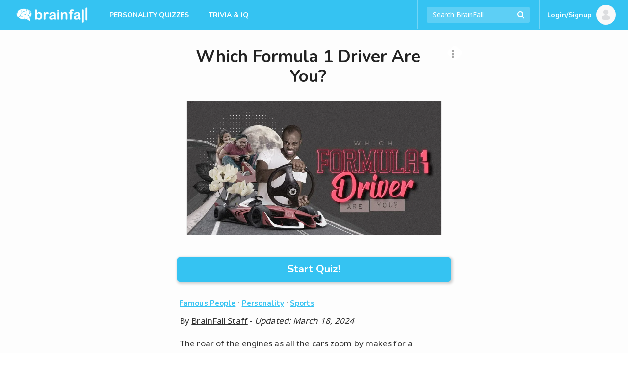

--- FILE ---
content_type: text/html; charset=UTF-8
request_url: https://brainfall.com/quizzes/which-formula-1-driver-are-you/
body_size: 25019
content:
<!DOCTYPE html>
<html lang="en-US">
<head>
	<meta charset="UTF-8">
	<meta name="viewport" content="width=device-width, initial-scale=1">
	<meta name="robots" content="noodp, noydir, index, follow, archive"><meta name="robots" content="max-snippet:-1, max-image-preview:large">
	<link rel="profile" href="https://gmpg.org/xfn/11">

	
<script type="text/javascript">
	Colossus = window.Colossus || {};
	Colossus.site_name = "BrainFall";
	Colossus.site_url = "https://brainfall.com";
	Colossus.site_slug = "brainfall";
	Colossus.ads_profile = "freestar";
	Colossus.twitter_handle = "BrainFall";
	Colossus.dt = "26-01-14-15";
	Colossus.min_ad_refresh_diff = 6000;
	Colossus.max_ad_refresh_count = 10;
	Colossus.index_ad_tag = "no";
	Colossus.show_next = true;

		Colossus.emojify = "";
	Colossus.post_id = 100123;
	
	Colossus.facebook_likebutton_url = 'https%3A%2F%2Fwww.facebook.com%2FBrainFall&width=100&layout=button_count&action=like&show_faces=false&share=false&height=21&appId=2365494537';
	Colossus.require_fb_login = "";
	Colossus.fb_scope = ['public_profile', 'email'];
	Colossus.fb_permission = 'extended';
	Colossus.fb_auth_type = '';

	Colossus.result_meta = {"questions_per_page":"1","hybrid_refresh":"","quiz_type":"Personality","show_right_wrong":"No","fb_login_explainer_text":"","require_fb_login":"","result_text":"You are [x]!","share_text":"I am [x]! Which Formula 1 driver are you?","interstitial_text":""};
	Colossus.enable_gcs = "";
	Colossus.mid_inter = false;
	Colossus.global_survata = "yes";
	Colossus.show_survata = "no";
	Colossus.optin = "yes";
	Colossus.require_members = "yes";
	Colossus.arcamax = "no";
	Colossus.s_bypass = "no";
	Colossus.PSGs = ["diff","health"];
	Colossus.spoof_mqpp = "no";
</script>

	<title>Which Formula 1 Driver Are You? | BrainFall</title>
<meta name="title" content="Which Formula 1 Driver Are You? | BrainFall" /><meta name="description" content="Want to know which Formula 1 driver you are? Answer some questions to find out." /><link rel="image_src" href="https://files.brainfall.com/wp-content/uploads/2022/10/which_formula_1_driver_are_you.jpg" /><meta property="og:url" content="https://brainfall.com/quizzes/which-formula-1-driver-are-you/" /><meta property="og:title" content="Which Formula 1 Driver Are You? | BrainFall" /><meta property="og:description" content="Want to know which Formula 1 driver you are? Answer some questions to find out."/><meta property="og:image" content="https://files.brainfall.com/wp-content/uploads/2022/10/which_formula_1_driver_are_you.jpg" /><meta property="og:image:width" content="1200" /><meta property="og:image:height" content="630" /><meta property="og:site_name" content="BrainFall"/><meta property="og:type" content="article"/><meta property="fb:app_id" content="2365494537"/><meta property="article:publisher" content="https://www.facebook.com/BrainFall"><meta property="article:section" content=""><meta name="author" content="BrainFall"><meta name="twitter:card" content="summary_large_image"><meta name="twitter:site" content="@BrainFall"><meta name="twitter:creator" content="@BrainFall"><meta name="twitter:title" content="Which Formula 1 Driver Are You? | BrainFall" /><meta name="twitter:description" content="Want to know which Formula 1 driver you are? Answer some questions to find out."><meta name="twitter:image:src" content="https://files.brainfall.com/wp-content/uploads/2022/10/which_formula_1_driver_are_you.jpg"><link rel="canonical" href="https://brainfall.com/quizzes/which-formula-1-driver-are-you/" /><script type="application/ld+json">
	{
		"@context" : "http://schema.org",
		"@type":"WebSite",
		"@id":"https://brainfall.com/#website",
		"url":"https://brainfall.com",
		"name":"BrainFall Quizzes",
		"publisher": {"@type":"Organization","@id": "https://brainfallmedia.com/#organization","logo":{
		"@type": "ImageObject",
		"url": "https://files.brainfall.com/wp-content/uploads/2021/07/bf_pub_logo.png",
		"width": 550,
		"height": 60
		}},
		"inLanguage":"en-US",
		"potentialAction": {
      "@type": "SearchAction",
      "target": {
        "@type": "EntryPoint",
        "urlTemplate": "https://brainfall.com/search/{search_term_string}"
      },
      "query-input": "required name=search_term_string"
    }
	}
	</script><script type="application/ld+json">
		{
		"@context": "http://schema.org",
			"@graph":[{
		    "@type": "WebPage",
				"@id":"https://brainfall.com/quizzes/which-formula-1-driver-are-you/#webpage",
				"url":"https://brainfall.com/quizzes/which-formula-1-driver-are-you/",
		    "name": "Which Formula 1 Driver Are You?",
		    "description": "Want to know which Formula 1 driver you are? Answer some questions to find out.",
				"publisher": {"@type":"Organization","@id": "https://brainfallmedia.com/#organization","logo":{
				"@type": "ImageObject",
				"url": "https://files.brainfall.com/wp-content/uploads/2021/07/bf_pub_logo.png",
				"width": 550,
				"height": 60
				}},
				"isPartOf":{
					 "@id":"https://brainfall.com/#website"
				},
				"primaryImageOfPage":{
					 "@id":"https://files.brainfall.com/wp-content/uploads/2022/10/which_formula_1_driver_are_you.jpg#primaryImage"
				},
				"datePublished": "2022-11-21",
				"dateCreated": "2022-11-21",
				"dateModified": "2024-03-18",
				"inLanguage":"en-US"
			},
			{
				 "@type":"ImageObject",
				 "@id":"https://files.brainfall.com/wp-content/uploads/2022/10/which_formula_1_driver_are_you.jpg#primaryImage",
				 "url":"https://files.brainfall.com/wp-content/uploads/2022/10/which_formula_1_driver_are_you.jpg",
				 "width":"1200",
				 "height":"630"
			},
		{ "@type": "Article",
		 "@id":"https://brainfall.com/quizzes/which-formula-1-driver-are-you/#article",
		 "headline": "Which Formula 1 Driver Are You?",
		 "image": {"@id":"https://files.brainfall.com/wp-content/uploads/2022/10/which_formula_1_driver_are_you.jpg#primaryImage"},
		 "author": {"@type":"Person","name":"BrainFall Staff"},
		 "keywords": ["auto-racing", "cars", "formula-1", "racing"],
		 "publisher": {"@type":"Organization","@id": "https://brainfallmedia.com/#organization","logo":{
		"@type": "ImageObject",
		"url": "https://files.brainfall.com/wp-content/uploads/2021/07/bf_pub_logo.png",
		"width": 550,
		"height": 60
		}},
		 "isPartOf":{
				"@id":"https://brainfall.com/quizzes/which-formula-1-driver-are-you/#webpage"
		 },
		 "url": "https://brainfall.com/quizzes/which-formula-1-driver-are-you/",
		 "articleSection":"Famous People",
		 "description": "Want to know which Formula 1 driver you are? Answer some questions to find out.",
		 "articleBody":"The roar of the engines as all the cars zoom by makes for a memorable first race for anyone. If you&#039;ve ever attended a Formula 1 race, series, or Grand Prix, you know what we&#039;re talking about. If you haven&#039;t, it&#039;s something you absolutely need to experience. Admiring the car design, how one driver can make that kind of vehicle maneuver how it does, and the services required to craft such a machine are just some of the things you&#039;ll marvel at while at a race.  You can admire the sport from the track, the stands, or on your TV. But you also will have a favorite racer or two the more you watch the sport. Racing in Formula 1 would take a lot of courage and skill, and there is a specific mindset that is needed to complete a season as a racer. You also have to have the right teams behind you. If you&#039;re someone who is intrigued by Formula 1 racing, you join millions of fans around the world. But if you want to get to know the sport better, take this quiz. We&#039;ll tell you which Formula 1 driver you&#039;re most like. Formula 1 racing is the top level of international racing for open-wheel single-seater racing. Its inaugural season was in 1950. The race must happen on a track that is graded A, the highest grade rating issued by the FIA. You get to enjoy Grand Prix racing with Formula 1, as they are a series of races. Grand Prix racing is done on manmade circuits and closed courses on public roads. There are points standings for drivers as well as for teams. New teams, like Red Bull, are able to challenge for points as they have a number of drivers. At the season&#039;s end, the top driver and teams are announced. Formula 1 races take place typically over a weekend. Teams like Aston Martin, Red Bull, and Ferrari first have racers battle a course during qualifying to see who may have the advantage as the races begin. Aspects of cars like speed, lights, how fast service can go, the seat, and more help a driver avoid an accident and compete for history. Each car is assigned to a team, and its performance can affect how the world standings sit for a season. Certain events, like the French Grand Prix, pre-date the World Championships style of competing.  What kind of story do you like to root for? The best and brightest stars are meant to shine. The reigning champion fights to stay on top. The old veteran is out for one last ride. The up-and-comer tries to prove themselves. Which of these causes do you feel most passionate about? Promoting safer driving practices, including encouraging motorcyclists to wear helmets. Saving vulnerable or endangered animals. Environmentalism and sustainability. Increasing diversity in motorsports. What kind of car would you like to drive? I&#039;ve always wished I could drive an Aston Martin like James Bond. German engineering is what I&#039;m here for. I like a car with energy. Luxury vehicles that are recognized all around the world. Choose a movie to watch. Atonement. Roman Holiday. Inglorious Basterds. Das Boot. What is the location of your dream summer break house? Monaco. Switzerland. London. What&#039;s an adjective people could use to describe you? Iconic. Professional. Nerdy. Business-oriented. How much does winning matter to you? Why wouldn&#039;t I want to root for a huge winner? I don&#039;t mind being a fairweather fan. I like to root for established winners but also ones with a redemption story. Winning isn&#039;t everything — it&#039;s the only thing. Start them young and watch them succeed. It matters, and when it does happen, it will be sweet. What country would you like to visit the most? Canada. Italy. Spain. Russia. What is your style like? My striking good looks and chiseled physique take care of it for me. I don&#039;t like to repeat hats with different outfits. I like nice clothes, great jewelry, and a style that&#039;s my own. I&#039;m not really focused on something like that. How do you handle conflict at work? I take care of my business with intensity but fairness. I&#039;m not worried about conflict at work. I have other causes I care about that are more important, such as the environment. I&#039;ve been known to shove a coworker before. I&#039;m the new guy at work. ",
		 "datePublished": "2022-11-21",
		 "dateCreated": "2022-11-21",
		 "dateModified": "2024-03-18",
		 "inLanguage":"en-US",
		 "mainEntityOfPage":{
		 	 "@id":"https://brainfall.com/quizzes/which-formula-1-driver-are-you/#webpage"
		 }
	 },
	 {"@type": "BreadcrumbList",
     "itemListElement": [{
       "@type": "ListItem",
       "position": 1,
       "name": "Fun Quizzes",
       "item": "https://brainfall.com"
     },{
       "@type": "ListItem",
       "position": 2,
       "name": "Famous People",
       "item": "https://brainfall.com/category/famous-people/"
     },{
       "@type": "ListItem",
       "position": 3,
       "name": "Which Formula 1 Driver Are You?",
			 "item": "https://brainfall.com/quizzes/which-formula-1-driver-are-you/"
     }]
	 }]}
		</script>	<style>img:is([sizes="auto" i], [sizes^="auto," i]) { contain-intrinsic-size: 3000px 1500px }</style>
	<link rel='dns-prefetch' href='//cdnjs.cloudflare.com' />
<style id='classic-theme-styles-inline-css' type='text/css'>
/*! This file is auto-generated */
.wp-block-button__link{color:#fff;background-color:#32373c;border-radius:9999px;box-shadow:none;text-decoration:none;padding:calc(.667em + 2px) calc(1.333em + 2px);font-size:1.125em}.wp-block-file__button{background:#32373c;color:#fff;text-decoration:none}
</style>
<style id='co-authors-plus-coauthors-style-inline-css' type='text/css'>
.wp-block-co-authors-plus-coauthors.is-layout-flow [class*=wp-block-co-authors-plus]{display:inline}

</style>
<style id='co-authors-plus-avatar-style-inline-css' type='text/css'>
.wp-block-co-authors-plus-avatar :where(img){height:auto;max-width:100%;vertical-align:bottom}.wp-block-co-authors-plus-coauthors.is-layout-flow .wp-block-co-authors-plus-avatar :where(img){vertical-align:middle}.wp-block-co-authors-plus-avatar:is(.alignleft,.alignright){display:table}.wp-block-co-authors-plus-avatar.aligncenter{display:table;margin-inline:auto}

</style>
<style id='co-authors-plus-image-style-inline-css' type='text/css'>
.wp-block-co-authors-plus-image{margin-bottom:0}.wp-block-co-authors-plus-image :where(img){height:auto;max-width:100%;vertical-align:bottom}.wp-block-co-authors-plus-coauthors.is-layout-flow .wp-block-co-authors-plus-image :where(img){vertical-align:middle}.wp-block-co-authors-plus-image:is(.alignfull,.alignwide) :where(img){width:100%}.wp-block-co-authors-plus-image:is(.alignleft,.alignright){display:table}.wp-block-co-authors-plus-image.aligncenter{display:table;margin-inline:auto}

</style>
<style id='global-styles-inline-css' type='text/css'>
:root{--wp--preset--aspect-ratio--square: 1;--wp--preset--aspect-ratio--4-3: 4/3;--wp--preset--aspect-ratio--3-4: 3/4;--wp--preset--aspect-ratio--3-2: 3/2;--wp--preset--aspect-ratio--2-3: 2/3;--wp--preset--aspect-ratio--16-9: 16/9;--wp--preset--aspect-ratio--9-16: 9/16;--wp--preset--color--black: #000000;--wp--preset--color--cyan-bluish-gray: #abb8c3;--wp--preset--color--white: #ffffff;--wp--preset--color--pale-pink: #f78da7;--wp--preset--color--vivid-red: #cf2e2e;--wp--preset--color--luminous-vivid-orange: #ff6900;--wp--preset--color--luminous-vivid-amber: #fcb900;--wp--preset--color--light-green-cyan: #7bdcb5;--wp--preset--color--vivid-green-cyan: #00d084;--wp--preset--color--pale-cyan-blue: #8ed1fc;--wp--preset--color--vivid-cyan-blue: #0693e3;--wp--preset--color--vivid-purple: #9b51e0;--wp--preset--gradient--vivid-cyan-blue-to-vivid-purple: linear-gradient(135deg,rgba(6,147,227,1) 0%,rgb(155,81,224) 100%);--wp--preset--gradient--light-green-cyan-to-vivid-green-cyan: linear-gradient(135deg,rgb(122,220,180) 0%,rgb(0,208,130) 100%);--wp--preset--gradient--luminous-vivid-amber-to-luminous-vivid-orange: linear-gradient(135deg,rgba(252,185,0,1) 0%,rgba(255,105,0,1) 100%);--wp--preset--gradient--luminous-vivid-orange-to-vivid-red: linear-gradient(135deg,rgba(255,105,0,1) 0%,rgb(207,46,46) 100%);--wp--preset--gradient--very-light-gray-to-cyan-bluish-gray: linear-gradient(135deg,rgb(238,238,238) 0%,rgb(169,184,195) 100%);--wp--preset--gradient--cool-to-warm-spectrum: linear-gradient(135deg,rgb(74,234,220) 0%,rgb(151,120,209) 20%,rgb(207,42,186) 40%,rgb(238,44,130) 60%,rgb(251,105,98) 80%,rgb(254,248,76) 100%);--wp--preset--gradient--blush-light-purple: linear-gradient(135deg,rgb(255,206,236) 0%,rgb(152,150,240) 100%);--wp--preset--gradient--blush-bordeaux: linear-gradient(135deg,rgb(254,205,165) 0%,rgb(254,45,45) 50%,rgb(107,0,62) 100%);--wp--preset--gradient--luminous-dusk: linear-gradient(135deg,rgb(255,203,112) 0%,rgb(199,81,192) 50%,rgb(65,88,208) 100%);--wp--preset--gradient--pale-ocean: linear-gradient(135deg,rgb(255,245,203) 0%,rgb(182,227,212) 50%,rgb(51,167,181) 100%);--wp--preset--gradient--electric-grass: linear-gradient(135deg,rgb(202,248,128) 0%,rgb(113,206,126) 100%);--wp--preset--gradient--midnight: linear-gradient(135deg,rgb(2,3,129) 0%,rgb(40,116,252) 100%);--wp--preset--font-size--small: 13px;--wp--preset--font-size--medium: 20px;--wp--preset--font-size--large: 36px;--wp--preset--font-size--x-large: 42px;--wp--preset--spacing--20: 0.44rem;--wp--preset--spacing--30: 0.67rem;--wp--preset--spacing--40: 1rem;--wp--preset--spacing--50: 1.5rem;--wp--preset--spacing--60: 2.25rem;--wp--preset--spacing--70: 3.38rem;--wp--preset--spacing--80: 5.06rem;--wp--preset--shadow--natural: 6px 6px 9px rgba(0, 0, 0, 0.2);--wp--preset--shadow--deep: 12px 12px 50px rgba(0, 0, 0, 0.4);--wp--preset--shadow--sharp: 6px 6px 0px rgba(0, 0, 0, 0.2);--wp--preset--shadow--outlined: 6px 6px 0px -3px rgba(255, 255, 255, 1), 6px 6px rgba(0, 0, 0, 1);--wp--preset--shadow--crisp: 6px 6px 0px rgba(0, 0, 0, 1);}:where(.is-layout-flex){gap: 0.5em;}:where(.is-layout-grid){gap: 0.5em;}body .is-layout-flex{display: flex;}.is-layout-flex{flex-wrap: wrap;align-items: center;}.is-layout-flex > :is(*, div){margin: 0;}body .is-layout-grid{display: grid;}.is-layout-grid > :is(*, div){margin: 0;}:where(.wp-block-columns.is-layout-flex){gap: 2em;}:where(.wp-block-columns.is-layout-grid){gap: 2em;}:where(.wp-block-post-template.is-layout-flex){gap: 1.25em;}:where(.wp-block-post-template.is-layout-grid){gap: 1.25em;}.has-black-color{color: var(--wp--preset--color--black) !important;}.has-cyan-bluish-gray-color{color: var(--wp--preset--color--cyan-bluish-gray) !important;}.has-white-color{color: var(--wp--preset--color--white) !important;}.has-pale-pink-color{color: var(--wp--preset--color--pale-pink) !important;}.has-vivid-red-color{color: var(--wp--preset--color--vivid-red) !important;}.has-luminous-vivid-orange-color{color: var(--wp--preset--color--luminous-vivid-orange) !important;}.has-luminous-vivid-amber-color{color: var(--wp--preset--color--luminous-vivid-amber) !important;}.has-light-green-cyan-color{color: var(--wp--preset--color--light-green-cyan) !important;}.has-vivid-green-cyan-color{color: var(--wp--preset--color--vivid-green-cyan) !important;}.has-pale-cyan-blue-color{color: var(--wp--preset--color--pale-cyan-blue) !important;}.has-vivid-cyan-blue-color{color: var(--wp--preset--color--vivid-cyan-blue) !important;}.has-vivid-purple-color{color: var(--wp--preset--color--vivid-purple) !important;}.has-black-background-color{background-color: var(--wp--preset--color--black) !important;}.has-cyan-bluish-gray-background-color{background-color: var(--wp--preset--color--cyan-bluish-gray) !important;}.has-white-background-color{background-color: var(--wp--preset--color--white) !important;}.has-pale-pink-background-color{background-color: var(--wp--preset--color--pale-pink) !important;}.has-vivid-red-background-color{background-color: var(--wp--preset--color--vivid-red) !important;}.has-luminous-vivid-orange-background-color{background-color: var(--wp--preset--color--luminous-vivid-orange) !important;}.has-luminous-vivid-amber-background-color{background-color: var(--wp--preset--color--luminous-vivid-amber) !important;}.has-light-green-cyan-background-color{background-color: var(--wp--preset--color--light-green-cyan) !important;}.has-vivid-green-cyan-background-color{background-color: var(--wp--preset--color--vivid-green-cyan) !important;}.has-pale-cyan-blue-background-color{background-color: var(--wp--preset--color--pale-cyan-blue) !important;}.has-vivid-cyan-blue-background-color{background-color: var(--wp--preset--color--vivid-cyan-blue) !important;}.has-vivid-purple-background-color{background-color: var(--wp--preset--color--vivid-purple) !important;}.has-black-border-color{border-color: var(--wp--preset--color--black) !important;}.has-cyan-bluish-gray-border-color{border-color: var(--wp--preset--color--cyan-bluish-gray) !important;}.has-white-border-color{border-color: var(--wp--preset--color--white) !important;}.has-pale-pink-border-color{border-color: var(--wp--preset--color--pale-pink) !important;}.has-vivid-red-border-color{border-color: var(--wp--preset--color--vivid-red) !important;}.has-luminous-vivid-orange-border-color{border-color: var(--wp--preset--color--luminous-vivid-orange) !important;}.has-luminous-vivid-amber-border-color{border-color: var(--wp--preset--color--luminous-vivid-amber) !important;}.has-light-green-cyan-border-color{border-color: var(--wp--preset--color--light-green-cyan) !important;}.has-vivid-green-cyan-border-color{border-color: var(--wp--preset--color--vivid-green-cyan) !important;}.has-pale-cyan-blue-border-color{border-color: var(--wp--preset--color--pale-cyan-blue) !important;}.has-vivid-cyan-blue-border-color{border-color: var(--wp--preset--color--vivid-cyan-blue) !important;}.has-vivid-purple-border-color{border-color: var(--wp--preset--color--vivid-purple) !important;}.has-vivid-cyan-blue-to-vivid-purple-gradient-background{background: var(--wp--preset--gradient--vivid-cyan-blue-to-vivid-purple) !important;}.has-light-green-cyan-to-vivid-green-cyan-gradient-background{background: var(--wp--preset--gradient--light-green-cyan-to-vivid-green-cyan) !important;}.has-luminous-vivid-amber-to-luminous-vivid-orange-gradient-background{background: var(--wp--preset--gradient--luminous-vivid-amber-to-luminous-vivid-orange) !important;}.has-luminous-vivid-orange-to-vivid-red-gradient-background{background: var(--wp--preset--gradient--luminous-vivid-orange-to-vivid-red) !important;}.has-very-light-gray-to-cyan-bluish-gray-gradient-background{background: var(--wp--preset--gradient--very-light-gray-to-cyan-bluish-gray) !important;}.has-cool-to-warm-spectrum-gradient-background{background: var(--wp--preset--gradient--cool-to-warm-spectrum) !important;}.has-blush-light-purple-gradient-background{background: var(--wp--preset--gradient--blush-light-purple) !important;}.has-blush-bordeaux-gradient-background{background: var(--wp--preset--gradient--blush-bordeaux) !important;}.has-luminous-dusk-gradient-background{background: var(--wp--preset--gradient--luminous-dusk) !important;}.has-pale-ocean-gradient-background{background: var(--wp--preset--gradient--pale-ocean) !important;}.has-electric-grass-gradient-background{background: var(--wp--preset--gradient--electric-grass) !important;}.has-midnight-gradient-background{background: var(--wp--preset--gradient--midnight) !important;}.has-small-font-size{font-size: var(--wp--preset--font-size--small) !important;}.has-medium-font-size{font-size: var(--wp--preset--font-size--medium) !important;}.has-large-font-size{font-size: var(--wp--preset--font-size--large) !important;}.has-x-large-font-size{font-size: var(--wp--preset--font-size--x-large) !important;}
:where(.wp-block-post-template.is-layout-flex){gap: 1.25em;}:where(.wp-block-post-template.is-layout-grid){gap: 1.25em;}
:where(.wp-block-columns.is-layout-flex){gap: 2em;}:where(.wp-block-columns.is-layout-grid){gap: 2em;}
:root :where(.wp-block-pullquote){font-size: 1.5em;line-height: 1.6;}
</style>
<link rel='stylesheet' id='application-css' href='https://files.brainfall.com/wp-content/themes/colossus/dist/index.css?ver=1743786634' type='text/css' media='all' />
<link rel='preconnect' href='//files.brainfall.com'><link rel='dns-prefetch' href='//files.brainfall.com' /><link rel='preconnect' href='//fonts.googleapis.com'><link rel='dns-prefetch' href='//fonts.googleapis.com' /><link rel='preconnect' href='//fonts.gstatic.com'><link rel='preconnect' href='//cdnjs.cloudflare.com'>	<style type="text/css">
	 .nav, #footer, .section-info .answers li.active span, .section-info .paging li.active span, .section-info .paging li.setted span, .article-text .pagination .prev a, .article-text .pagination .next a, .game .answers .label-selected, .game .another-kind .answer.label-selected .description, .quiz.not-reveal-truth .answers .label-selected, .quiz.not-reveal-truth .another-kind .answer.label-selected .description, .btn-next, .btn-submit, .section-info .another-kind ul .answer.square-answer, .emojify .emoji-bar, div.post_image span.category, div.vert_post .image span.vert-category, div.section_featured span.category, .mobile-start-quiz-button{background:#35c3f2}a, .section_vert .read-more, .category_labels a.category_label, body.colossus-designx .section-info .block.designx .text a{color:#35c3f2}.section_vert .read-more, .article-text .pagination .prev a, .article-text .pagination .next a, .quiz.not-reveal-truth .another-kind .answer.label-selected, .game .another-kind .answer.label-selected, .info-section.likebox2{border-color:#35c3f2}@media (hover:hover){.section-info .answers li span:hover, .nav_link_menu .nav_link .section_menu a:hover, .nav_menu ul a:hover, .nav_link_menu ul a:hover, .section_vert .read-more:hover, .see-more:hover, .post-featured .more:hover, .section-info .another-kind ul .answer:hover .description, form.nav_search .autocomplete-results li a:hover, .subnav a:hover{background:#35c3f2}.nav_right_icon a:hover, .section_complete .social-networks a:hover, .section_complete .btn-more:hover, .article-text .pagination .prev a:hover, .article-text .pagination .next a:hover, .subnav a, .section-info .left-box a:hover{color:#35c3f2}h2 a:hover, h3 a:hover, h4 a:hover{color:#35c3f2 !important}.section-info .another-kind ul .answer:hover, .section-info .answers li span:hover, .subnav a{border-color:#35c3f2}}.nav_brand_logo img{height:38px;width:152px}.nav_brand_logo a{padding-top:12px}@media (max-width:1024px){.nav_brand_logo a{padding:12px 0px}}	</style>
	<link rel="preload" as="image" type="image/webp" media="(max-width: 582px)" imagesrcset="https://files.brainfall.com/wp-content/uploads/2022/10/which_formula_1_driver_are_you-468x0.jpg.webp 1x, https://files.brainfall.com/wp-content/uploads/2022/10/which_formula_1_driver_are_you-936x0.jpg.webp 2x">
			<link rel="preload" as="image" type="image/webp" media="(min-width: 583px)" imagesrcset="https://files.brainfall.com/wp-content/uploads/2022/10/which_formula_1_driver_are_you-936x0.jpg.webp 1x, https://files.brainfall.com/wp-content/uploads/2022/10/which_formula_1_driver_are_you-1200x0.jpg.webp 2x">
			<link rel="icon" href="https://files.brainfall.com/wp-content/uploads/2020/12/cropped-BF_Logo_KO_Full-32x32.png" sizes="32x32" />
<link rel="icon" href="https://files.brainfall.com/wp-content/uploads/2020/12/cropped-BF_Logo_KO_Full-192x192.png" sizes="192x192" />
<link rel="apple-touch-icon" href="https://files.brainfall.com/wp-content/uploads/2020/12/cropped-BF_Logo_KO_Full-180x180.png" />
<meta name="msapplication-TileImage" content="https://files.brainfall.com/wp-content/uploads/2020/12/cropped-BF_Logo_KO_Full-270x270.png" />
	
<script type="text/javascript">
  var waldo = 'quiz';
  var page_number = 0;
  window.colossus_show_ads = true;
  if(waldo == 'quiz') {
    if(
      (page_number == 0) &&
      (window.location.search.indexOf('gclid=') == -1) &&
      (window.location.search.indexOf('MSCLKID=') == -1) &&
      (window.location.search.indexOf('msclkid=') == -1)
    ) {
      window.colossus_show_ads = false;
    }
  }
</script>
<!-- InMobi Choice. Consent Manager Tag v3.0 (for TCF 2.2) -->
<script type="text/javascript" async=true>
if(window.colossus_show_ads) {
  (function() {
    var host = window.location.hostname;
    var element = document.createElement('script');
    var firstScript = document.getElementsByTagName('script')[0];
    var url = 'https://cmp.inmobi.com'
      .concat('/choice/', 'PLQcSw0ths_Fa', '/', host, '/choice.js?tag_version=V3');
    var uspTries = 0;
    var uspTriesLimit = 3;
    element.async = true;
    element.type = 'text/javascript';
    element.src = url;

    firstScript.parentNode.insertBefore(element, firstScript);

    function makeStub() {
      var TCF_LOCATOR_NAME = '__tcfapiLocator';
      var queue = [];
      var win = window;
      var cmpFrame;

      function addFrame() {
        var doc = win.document;
        var otherCMP = !!(win.frames[TCF_LOCATOR_NAME]);

        if (!otherCMP) {
          if (doc.body) {
            var iframe = doc.createElement('iframe');

            iframe.style.cssText = 'display:none';
            iframe.name = TCF_LOCATOR_NAME;
            doc.body.appendChild(iframe);
          } else {
            setTimeout(addFrame, 5);
          }
        }
        return !otherCMP;
      }

      function tcfAPIHandler() {
        var gdprApplies;
        var args = arguments;

        if (!args.length) {
          return queue;
        } else if (args[0] === 'setGdprApplies') {
          if (
            args.length > 3 &&
            args[2] === 2 &&
            typeof args[3] === 'boolean'
          ) {
            gdprApplies = args[3];
            if (typeof args[2] === 'function') {
              args[2]('set', true);
            }
          }
        } else if (args[0] === 'ping') {
          var retr = {
            gdprApplies: gdprApplies,
            cmpLoaded: false,
            cmpStatus: 'stub'
          };

          if (typeof args[2] === 'function') {
            args[2](retr);
          }
        } else {
          if(args[0] === 'init' && typeof args[3] === 'object') {
            args[3] = Object.assign(args[3], { tag_version: 'V3' });
          }
          queue.push(args);
        }
      }

      function postMessageEventHandler(event) {
        var msgIsString = typeof event.data === 'string';
        var json = {};

        try {
          if (msgIsString) {
            json = JSON.parse(event.data);
          } else {
            json = event.data;
          }
        } catch (ignore) {}

        var payload = json.__tcfapiCall;

        if (payload) {
          window.__tcfapi(
            payload.command,
            payload.version,
            function(retValue, success) {
              var returnMsg = {
                __tcfapiReturn: {
                  returnValue: retValue,
                  success: success,
                  callId: payload.callId
                }
              };
              if (msgIsString) {
                returnMsg = JSON.stringify(returnMsg);
              }
              if (event && event.source && event.source.postMessage) {
                event.source.postMessage(returnMsg, '*');
              }
            },
            payload.parameter
          );
        }
      }

      while (win) {
        try {
          if (win.frames[TCF_LOCATOR_NAME]) {
            cmpFrame = win;
            break;
          }
        } catch (ignore) {}

        if (win === window.top) {
          break;
        }
        win = win.parent;
      }
      if (!cmpFrame) {
        addFrame();
        win.__tcfapi = tcfAPIHandler;
        win.addEventListener('message', postMessageEventHandler, false);
      }
    };

    makeStub();

    var uspStubFunction = function() {
      var arg = arguments;
      if (typeof window.__uspapi !== uspStubFunction) {
        setTimeout(function() {
          if (typeof window.__uspapi !== 'undefined') {
            window.__uspapi.apply(window.__uspapi, arg);
          }
        }, 500);
      }
    };

    var checkIfUspIsReady = function() {
      uspTries++;
      if (window.__uspapi === uspStubFunction && uspTries < uspTriesLimit) {
        console.warn('USP is not accessible');
      } else {
        clearInterval(uspInterval);
      }
    };

    if (typeof window.__uspapi === 'undefined') {
      window.__uspapi = uspStubFunction;
      var uspInterval = setInterval(checkIfUspIsReady, 6000);
    }
  })();
}
</script>
<!-- End InMobi Choice. Consent Manager Tag v3.0 (for TCF 2.2) -->

<script>
  if(window.colossus_show_ads) {
    var adsScript = document.createElement('script');
    adsScript.src = 'https://pagead2.googlesyndication.com/pagead/js/adsbygoogle.js';
    adsScript.async = true;
    adsScript.setAttribute('data-ad-client', 'ca-pub-8811784218277996');

    // Append the script to the head or body — either is fine
    document.head.appendChild(adsScript);
  }
</script>

<script data-cfasync="false" type="text/javascript">
  if(window.colossus_show_ads) {
    var freestar = freestar || {};
    freestar.hitTime = Date.now();
    freestar.queue = freestar.queue || [];
    freestar.config = freestar.config || {};
    freestar.debug = window.location.search.indexOf('fsdebug') === -1 ? false : true;
    freestar.config.enabled_slots = [];
    !function(a,b){var c=b.getElementsByTagName("script")[0],d=b.createElement("script"),e="https://a.pub.network/brainfall-com";e+=freestar.debug?"/qa/pubfig.min.js":"/pubfig.min.js",d.async=!0,d.src=e,c.parentNode.insertBefore(d,c)}(window,document);
    freestar.initCallback = function () { (freestar.config.enabled_slots.length === 0) ? freestar.initCallbackCalled = false : freestar.newAdSlots(freestar.config.enabled_slots) }
  }
</script>
<style>
@media (min-width:768px){#brainfall_leaderboard_atf, #brainfall_leaderboard_atf_B, #brainfall_leaderboard_atf_C{min-height:90px}#brainfall_rail_left_1, #brainfall_rail_right_1, #brainfall_rail_right_2, #brainfall_category_left, #brainfall_category_left_2, #brainfall_rail_left_1_B, #brainfall_rail_right_1_B, #brainfall_rail_right_2_B, #brainfall_category_left_B, #brainfall_category_left_2_B, #brainfall_rail_left_1_C, #brainfall_rail_right_1_C, #brainfall_rail_right_2_C, #brainfall_category_left_C, #brainfall_category_left_2_C{min-height:550px}}@media (min-width:970px){#brainfall_leaderboard_atf, #brainfall_leaderboard_atf_B, #brainfall_leaderboard_atf_C{min-height:90px}}@media (max-width:767px){#brainfall_leaderboard_btf, #brainfall_leaderboard_btf_B, #brainfall_leaderboard_btf_C{min-height:280px}}@media (max-width:767px){#brainfall_quiz_1, #brainfall_quiz_1_B, #brainfall_quiz_1_C, .brainfall_mqpp_inline{min-height:280px}}#brainfallFreeStarVideoAdContainer, #brainfall2FreeStarVideoAdContainer{min-height:250px;margin:7px}</style>
<script type="text/javascript">if((window.location.href.indexOf("utm_source=olp")>0) || (document.cookie.indexOf("utm_source=olp")>0)){blogherads.adq.push(function() {
			blogherads.disableAds();
		});jQuery(document).ready(function() {jQuery('div.ad-warning').hide();})}</script><meta property="fb:pages" content="5858384700" /><meta name="facebook-domain-verification" content="o868u5hgldq38jz20p9r9u5cyujb4l" />
	<link rel="preconnect" href="https://fonts.googleapis.com">
	<link rel="preconnect" href="https://fonts.gstatic.com" crossorigin>
	<link href="https://fonts.googleapis.com/css2?family=Noto+Sans:wght@400&family=Nunito:wght@700&display=swap" rel="stylesheet">

	<!-- Global site tag (gtag.js) - Google Analytics -->
	<script async src="https://www.googletagmanager.com/gtag/js?id=UA-921724-3"></script>
	<script>
	  window.dataLayer = window.dataLayer || [];
	  function gtag(){dataLayer.push(arguments);}
	  gtag('js', new Date());
		window.onpageshow = function(event) {if (event.persisted) {window.location.reload();}};	  gtag('config', 'UA-921724-3', {'content_group5' : '2022', 'content_group4' : 'Great SEO fields', 'content_group3' : '2024-03', 'content_group1' : '0 questions per refresh'});
	</script>
</head>

<body class="wp-singular quiz-template-default single single-quiz postid-100123 wp-theme-colossus colossus-brainfall colossus-designx ">
	<div align="center" data-freestar-ad="__320x50" id="brainfall_pushdown-pushdown-cls"></div>	<div id="wrapper">
		<header id="header">
			<nav class="nav">
				<div class="nav_holder">
					<div class="nav_menu">
						<a href="#" class="nav_menu_icon"><span>Opener</span></a>
						<div class="section_menu">
							<div class="title-block nav-menu-narrow">
								<form action="/" class="search nav-menu-narrow nav-menu-search" method="GET">
									<fieldset>
										<input type="search" placeholder="Search BrainFall" class="nav-menu-narrow" name="s" autocomplete="off">
										<input type="submit" value="Submit">
										<i class="fa fa-search submit"></i>
									</fieldset>
									<ul class="autocomplete-results"></ul>
								</form>
							</div>

							<span class="title-block nav-menu-narrow">CATEGORIES</span><ul class="nav-menu-narrow">
									<li class="menu_link menu-item menu-item-type-taxonomy menu-item-object-category">
										<a href="/category/personality-quizzes/">Personality Quizzes</a>
									</li>
									<li class="menu_link menu-item menu-item-type-taxonomy menu-item-object-category">
										<a href="/category/trivia-iq/">Trivia</a>
									</li>
								</ul><span class="title-block nav-menu-narrow">TOPICS</span><ul class="nav-menu-narrow"><li class="menu_link menu-item menu-item-type-taxonomy menu-item-object-category"><a href="/category/anime">Anime</a></li><li class="menu_link menu-item menu-item-type-taxonomy menu-item-object-category"><a href="/category/are-you-smarter-than-a-5th-grader">Are You Smarter Than a 5th Grader</a></li><li class="menu_link menu-item menu-item-type-taxonomy menu-item-object-category"><a href="/category/astrology">Astrology</a></li><li class="menu_link menu-item menu-item-type-taxonomy menu-item-object-category"><a href="/category/batman">Batman</a></li><li class="menu_link menu-item menu-item-type-taxonomy menu-item-object-category"><a href="/category/books-literature">Books &amp; Literature</a></li><li class="menu_link menu-item menu-item-type-taxonomy menu-item-object-category"><a href="/category/can-we-guess">Can We Guess?</a></li><li class="menu_link menu-item menu-item-type-taxonomy menu-item-object-category"><a href="/category/career">Career</a></li><li class="menu_link menu-item menu-item-type-taxonomy menu-item-object-category"><a href="/category/celebrity">Celebrity</a></li><li class="menu_link menu-item menu-item-type-taxonomy menu-item-object-category"><a href="/category/dc-comics">DC Comics</a></li><li class="menu_link menu-item menu-item-type-taxonomy menu-item-object-category"><a href="/category/disney">Disney</a></li><li class="menu_link menu-item menu-item-type-taxonomy menu-item-object-category"><a href="/category/drinks">Drinks</a></li><li class="menu_link menu-item menu-item-type-taxonomy menu-item-object-category"><a href="/category/espanol">Español</a></li><li class="menu_link menu-item menu-item-type-taxonomy menu-item-object-category"><a href="/category/famous-people">Famous People</a></li><li class="menu_link menu-item menu-item-type-taxonomy menu-item-object-category"><a href="/category/famous-quotes">Famous Quotes</a></li><li class="menu_link menu-item menu-item-type-taxonomy menu-item-object-category"><a href="/category/fantasy">Fantasy</a></li><li class="menu_link menu-item menu-item-type-taxonomy menu-item-object-category"><a href="/category/fashion-style">Fashion &amp; Style</a></li><li class="menu_link menu-item menu-item-type-taxonomy menu-item-object-category"><a href="/category/food">Food</a></li><li class="menu_link menu-item menu-item-type-taxonomy menu-item-object-category"><a href="/category/francais">Français</a></li><li class="menu_link menu-item menu-item-type-taxonomy menu-item-object-category"><a href="/category/funny">Funny</a></li><li class="menu_link menu-item menu-item-type-taxonomy menu-item-object-category"><a href="/category/game-of-thrones">Game of Thrones</a></li><li class="menu_link menu-item menu-item-type-taxonomy menu-item-object-category"><a href="/category/harry-potter">Harry Potter</a></li><li class="menu_link menu-item menu-item-type-taxonomy menu-item-object-category"><a href="/category/health-wellness">Health &amp; Wellness</a></li><li class="menu_link menu-item menu-item-type-taxonomy menu-item-object-category"><a href="/category/history">History</a></li><li class="menu_link menu-item menu-item-type-taxonomy menu-item-object-category"><a href="/category/hogwarts">Hogwarts</a></li><li class="menu_link menu-item menu-item-type-taxonomy menu-item-object-category"><a href="/category/holiday">Holiday</a></li><li class="menu_link menu-item menu-item-type-taxonomy menu-item-object-category"><a href="/category/interesting-facts">Interesting Facts</a></li><li class="menu_link menu-item menu-item-type-taxonomy menu-item-object-category"><a href="/category/language">Language</a></li><li class="menu_link menu-item menu-item-type-taxonomy menu-item-object-category"><a href="/category/lifestyle">Lifestyle</a></li><li class="menu_link menu-item menu-item-type-taxonomy menu-item-object-category"><a href="/category/lord-of-the-rings">Lord of the Rings</a></li><li class="menu_link menu-item menu-item-type-taxonomy menu-item-object-category"><a href="/category/love-relationships">Love &amp; Relationships</a></li><li class="menu_link menu-item menu-item-type-taxonomy menu-item-object-category"><a href="/category/marvel-comics">Marvel Comics</a></li><li class="menu_link menu-item menu-item-type-taxonomy menu-item-object-category"><a href="/category/movies">Movies</a></li><li class="menu_link menu-item menu-item-type-taxonomy menu-item-object-category"><a href="/category/music">Music</a></li><li class="menu_link menu-item menu-item-type-taxonomy menu-item-object-category"><a href="/category/myers-briggs">Myers-Briggs</a></li><li class="menu_link menu-item menu-item-type-taxonomy menu-item-object-category"><a href="/category/name-generators">Name Generators</a></li><li class="menu_link menu-item menu-item-type-taxonomy menu-item-object-category"><a href="/category/personal-discovery">Personal Discovery</a></li><li class="menu_link menu-item menu-item-type-taxonomy menu-item-object-category"><a href="/category/pets-animals">Pets &amp; Animals</a></li><li class="menu_link menu-item menu-item-type-taxonomy menu-item-object-category"><a href="/category/politics">Politics</a></li><li class="menu_link menu-item menu-item-type-taxonomy menu-item-object-category"><a href="/category/real-or-fake">Real or Fake?</a></li><li class="menu_link menu-item menu-item-type-taxonomy menu-item-object-category"><a href="/category/regional-identity">Regional Identity</a></li><li class="menu_link menu-item menu-item-type-taxonomy menu-item-object-category"><a href="/category/retro-nostalgia">Retro &amp; Nostalgia</a></li><li class="menu_link menu-item menu-item-type-taxonomy menu-item-object-category"><a href="/category/song-lyrics">Song Lyrics</a></li><li class="menu_link menu-item menu-item-type-taxonomy menu-item-object-category"><a href="/category/spelling-grammar">Spelling &amp; Grammar</a></li><li class="menu_link menu-item menu-item-type-taxonomy menu-item-object-category"><a href="/category/sports">Sports</a></li><li class="menu_link menu-item menu-item-type-taxonomy menu-item-object-category"><a href="/category/star-trek">Star Trek</a></li><li class="menu_link menu-item menu-item-type-taxonomy menu-item-object-category"><a href="/category/star-wars">Star Wars</a></li><li class="menu_link menu-item menu-item-type-taxonomy menu-item-object-category"><a href="/category/taylor-swift">Taylor Swift</a></li><li class="menu_link menu-item menu-item-type-taxonomy menu-item-object-category"><a href="/category/television">Television</a></li><li class="menu_link menu-item menu-item-type-taxonomy menu-item-object-category"><a href="/category/travel">Travel</a></li><li class="menu_link menu-item menu-item-type-taxonomy menu-item-object-category"><a href="/category/trivia-iq">Trivia / IQ</a></li><li class="menu_link menu-item menu-item-type-taxonomy menu-item-object-category"><a href="/category/vacation-ideas">Vacation Ideas</a></li><li class="menu_link menu-item menu-item-type-taxonomy menu-item-object-category"><a href="/category/video-games">Video Games</a></li><li class="menu_link menu-item menu-item-type-taxonomy menu-item-object-category"><a href="/category/character">What Character Am I?</a></li><li class="menu_link menu-item menu-item-type-taxonomy menu-item-object-category"><a href="/category/what-should-i-do">What Should I Do?</a></li><li class="menu_link menu-item menu-item-type-taxonomy menu-item-object-category"><a href="/category/what-type-are-you">What Type Are You?</a></li><li class="menu_link menu-item menu-item-type-taxonomy menu-item-object-category"><a href="/category/where-should-i-live">Where Should I Live?</a></li><li class="menu_link menu-item menu-item-type-taxonomy menu-item-object-category"><a href="/category/who-am-i">Who Am I?</a></li><li class="menu_link menu-item menu-item-type-taxonomy menu-item-object-category"><a href="/category/wrestling">Wrestling</a></li></ul>							
							<span class="title-block nav-menu-narrow" style="border-top:1px solid #eee">ABOUT</span>
							<ul class="nav-menu-narrow">
								<li id="menu-item-27" class="menu_link menu-item menu-item-type-custom menu-item-object-custom menu-item-27"><a href="https://brainfall.com/about-us/">ABOUT</a></li>
<li id="menu-item-28" class="menu_link menu-item menu-item-type-custom menu-item-object-custom menu-item-28"><a href="https://brainfall.com/contact-us/">CONTACT</a></li>
							</ul>
						</div>
					</div>
					<div class="nav_brand_logo">
																				<a href="https://brainfall.com" rel="home">
								<picture>
									<source type="image/webp" srcset="https://files.brainfall.com/wp-content/uploads/2015/10/bflogowhite2-200x0.png.webp 1x, https://files.brainfall.com/wp-content/uploads/2015/10/bflogowhite2-400x0.png.webp 2x"><source type="image/png" srcset="https://files.brainfall.com/wp-content/uploads/2015/10/bflogowhite2-200x0.png 1x, https://files.brainfall.com/wp-content/uploads/2015/10/bflogowhite2-400x0.png 2x">									<img src="https://files.brainfall.com/wp-content/uploads/2015/10/bflogowhite2-200x0.png" alt="Fun Quizzes" scale="0">
								</picture>
							</a>
											</div>
					<ul class="nav_link_menu">
						<li class="nav_link menu-item"><a href="/category/personality-quizzes/">Personality Quizzes</a></li><li class="nav_link menu-item"><a href="/category/trivia-iq/">Trivia & IQ</a></li>						
					</ul>
					<ul class="nav_link_menu labelMembersProfileMenu">
						<li class="nav_link menu-item labelMembersNavLink" tabindex="0" style="float:none;outline: none;">
							<a class="labelMembersLink">
								<span class="labelMembersUsername"></span>
								<img class="labelMemberAvatar" src="https://files.brainfall.com/wp-content/uploads/2024/11/profile-avatar.jpg" />
								<div class="labelMemberAvatarFake"></div>
							</a>
							<div class="section_menu labelMenu">
								<ul class="labelMembersMenuLoggedOut">
									<li class="menu-item">
										<a href="https://members.brainfall.com/create-session/?utm_source=brainfall_profile_menu&utm_campaign=login" target="_blank">Log in</a>
									</li>
									<li class="menu-item">
										<a href="https://members.brainfall.com/create-session/?utm_source=brainfall_profile_menu&utm_campaign=register" target="_blank">Create FREE Account</a>
									</li>
								</ul>
								<ul class="labelMembersMenuLoggedIn">
									<li class="menu-item">
										<a class="labelMemberLink labelMemberPoints" href="https://members.brainfall.com/?utm_source=brainfall_profile_menu&utm_campaign=iqpoints" target="_blank"></a>
									</li>
									<li class="menu-item">
										<a class="labelMemberLink" href="https://members.brainfall.com/?utm_source=brainfall_profile_menu&utm_campaign=iqlevel" target="_blank"><span class="labelMemberLevel"></span><img class="labelMemberLevelImage" /></a>
									</li>
									<li class="menu-item">
										<a class="labelMemberLink" href="https://members.brainfall.com/?utm_source=brainfall_profile_menu&utm_campaign=viewprofile" target="_blank">View Profile</a>
									</li>
									<li class="menu-item">
										<a href="https://members.brainfall.com/myquizresults/?utm_source=brainfall_profile_menu&utm_campaign=quizresults" target="_blank">My Quiz Results</a>
									</li>
									<li class="menu-item">
										<a href="https://members.brainfall.com/login/?action=logout&utm_source=brainfall_profile_menu&utm_campaign=logout" target="_blank">Log out</a>
									</li>
								</ul>
							</div>
						</li>
					</ul>
					<div class="nav_frame">
						<form action="/" class="search nav_search" method="GET">
							<fieldset>
								<input type="search" placeholder="Search BrainFall" name="s" autocomplete="off">
								<input type="submit" value="Submit">
								<i class="fa fa-search submit"></i>
							</fieldset>
							<ul class="autocomplete-results"></ul>
						</form>
						
					</div>
				</div>
			</nav>
</header>

<main role="main" id="main">
				<div class="quiz not-reveal-truth"
		data-share-text="I am [x]! Which Formula 1 driver are you?"
		data-result-text="You are [x]!"
		data-mold="personality"
		data-id="100123"
		data-slug="which-formula-1-driver-are-you"
		data-fb-app-id="2365494537"
		data-url="https://brainfall.com/quizzes/which-formula-1-driver-are-you/"
		data-reveal-truth=""
		data-hybrid-refresh=""
		data-always-refresh-on-q1=""
		data-layout=""
		data-categories="famous-people,featured,personality-quizzes,sports"
		data-questions-per-page="1"
		data-page-number="0"
		data-query-param-page="0"
				data-legacy-id="">
		<div class="container">
			<div class="col col3 pushdown-side-columns">
				<div class="sticky_sidebar">
					<div class="ad-warning ROS_Skyscraper_RHS-ad-warning"></div>
<div align="center" id="brainfall_rail_left_1" data-freestar-ad="__120x600 __300x600"></div>
				</div>
			</div>
			<div class="col col2">
									<div class="section-info" style="min-height:0px;border:none;background-color:inherit;">
						<div class="box left-box">
														<div class="box-holder">
								<div class="text-holder">
									<h1 class="title">Which Formula 1 Driver Are You?</h1>
									<span class="expand">
										<a href="#" class="friend-result">
											<i class="fa fa-ellipsis-v"></i>
										</a>
									</span>
								</div>
							</div>
														<div class="block designx quiz-description-block" >
																									<a href="https://brainfall.com/quizzes/which-formula-1-driver-are-you/1/">
										<picture>
											<source type="image/webp" media="(max-width: 582px)" srcset="https://files.brainfall.com/wp-content/uploads/2022/10/which_formula_1_driver_are_you-468x0.jpg.webp 1x, https://files.brainfall.com/wp-content/uploads/2022/10/which_formula_1_driver_are_you-936x0.jpg.webp 2x" width="468" height="245.7"><source type="image/jpeg" media="(max-width: 582px)" srcset="https://files.brainfall.com/wp-content/uploads/2022/10/which_formula_1_driver_are_you-468x0.jpg.optimal.jpg 1x, https://files.brainfall.com/wp-content/uploads/2022/10/which_formula_1_driver_are_you-936x0.jpg.optimal.jpg 2x" width="468" height="245.7"><source type="image/webp" srcset="https://files.brainfall.com/wp-content/uploads/2022/10/which_formula_1_driver_are_you-936x0.jpg.webp 1x, https://files.brainfall.com/wp-content/uploads/2022/10/which_formula_1_driver_are_you-1200x0.jpg.webp 2x" width="468" height="245.7"><source type="image/jpeg" srcset="https://files.brainfall.com/wp-content/uploads/2022/10/which_formula_1_driver_are_you-936x0.jpg.optimal.jpg 1x, https://files.brainfall.com/wp-content/uploads/2022/10/which_formula_1_driver_are_you-1200x0.jpg.optimal.jpg 2x" width="468" height="245.7">											<img src="https://files.brainfall.com/wp-content/uploads/2022/10/which_formula_1_driver_are_you-468x0.jpg.optimal.jpg" alt="Which Formula 1 Driver Are You?" title="Which Formula 1 Driver Are You?" class="result-image" scale="0" id="event-featured-image" style="display:block;margin-left:auto;margin-right:auto;">
										</picture>
									</a>
									<div class="mobile-start-quiz-button-wrapper">
										<a class="mobile-start-quiz-button" href="https://brainfall.com/quizzes/which-formula-1-driver-are-you/1/" id="event-start-quiz-button-top">
										Start Quiz!
										</a>
									</div>
									<div class="text">
																	<div>
										<div class="category_labels">
											<a class="category_label" href="https://brainfall.com/category/famous-people/">Famous People</a> · <a class="category_label" href="https://brainfall.com/category/personality-quizzes/">Personality</a> · <a class="category_label" href="https://brainfall.com/category/sports/">Sports</a>										</div>
										
										<div><p>By <span style="text-decoration:underline;">BrainFall Staff</span> - <span style="font-style:italic;">Updated: March 18, 2024</span></p></div>
										<p data-pm-slice="1 1 []">The roar of the engines as all the cars zoom by makes for a memorable first race for anyone. If you&#8217;ve ever attended a Formula 1 race, series, or Grand Prix, you know what we&#8217;re talking about. If you haven&#8217;t, it&#8217;s something you absolutely need to experience. Admiring the car design, how one driver can make that kind of vehicle maneuver how it does, and the services required to craft such a machine are just some of the things you&#8217;ll marvel at while at a race.</p>
<p>You can admire the sport from the track, the stands, or on your TV. But you also will have a favorite racer or two the more you watch the sport. Racing in Formula 1 would take a lot of courage and skill, and there is a specific mindset that is needed to complete a season as a racer. You also have to have the right teams behind you. If you&#8217;re someone who is intrigued by Formula 1 racing, you join millions of fans around the world. But if you want to get to know the sport better, take this quiz. We&#8217;ll tell you which Formula 1 driver you&#8217;re most like.</p>
																				<h2>Formula 1</h2><p data-pm-slice="1 1 []">Formula 1 racing is the top level of international racing for open-wheel single-seater racing. Its inaugural season was in 1950. The race must happen on a track that is graded A, the highest grade rating issued by the FIA. You get to enjoy Grand Prix racing with Formula 1, as they are a series of races. Grand Prix racing is done on manmade circuits and closed courses on public roads. There are points standings for drivers as well as for teams. New teams, like Red Bull, are able to challenge for points as they have a number of drivers.</p>
<p>At the season's end, the top driver and teams are announced. Formula 1 races take place typically over a weekend. Teams like Aston Martin, Red Bull, and Ferrari first have racers battle a course during qualifying to see who may have the advantage as the races begin. Aspects of cars like speed, lights, how fast service can go, the seat, and more help a driver avoid an accident and compete for history. Each car is assigned to a team, and its performance can affect how the world standings sit for a season. Certain events, like the French Grand Prix, pre-date the World Championships style of competing.</p>
									</div>
								</div>
																	<div class="mobile-start-quiz-button-wrapper">
										<a class="mobile-start-quiz-button" href="https://brainfall.com/quizzes/which-formula-1-driver-are-you/1/" id="event-start-quiz-button-bottom">
										Start Quiz!
										</a>
									</div>
															</div>
						</div>
					</div>
					
										<div class="info-section">
						<div class="section_hor_list" id="related-quizzes" style="width:100%;">
						<section class="section_hor"><h2><a href="https://brainfall.com/tag/auto-racing/">More Auto Racing Quizzes</a></h2><div class="post-list"><div class="post">
	<div class="post_image">
		<a href="https://brainfall.com/quizzes/which-of-the-classic-nascar-paint-schemes-are-you/">
							<picture style="display:block;height:0px;padding-bottom:52.5%;">
				<source type="image/webp" media="(min-width: 500px)" data-srcset="https://files.brainfall.com/wp-content/uploads/2020/11/which_of_the_classi_nascar_paint_schemes_are_you-300x0.jpg.webp 1x, https://files.brainfall.com/wp-content/uploads/2020/11/which_of_the_classi_nascar_paint_schemes_are_you-600x0.jpg.webp 2x"><source type="image/jpeg" media="(min-width: 500px)" data-srcset="https://files.brainfall.com/wp-content/uploads/2020/11/which_of_the_classi_nascar_paint_schemes_are_you-300x0.jpg.optimal.jpg 1x, https://files.brainfall.com/wp-content/uploads/2020/11/which_of_the_classi_nascar_paint_schemes_are_you-600x0.jpg.optimal.jpg 2x"><source type="image/webp" media="(max-width: 500px)" data-srcset="https://files.brainfall.com/wp-content/uploads/2020/11/which_of_the_classi_nascar_paint_schemes_are_you-600x0.jpg.webp 1x, https://files.brainfall.com/wp-content/uploads/2020/11/which_of_the_classi_nascar_paint_schemes_are_you-1200x0.jpg.webp 2x"><source type="image/jpeg" media="(max-width: 500px)" data-srcset="https://files.brainfall.com/wp-content/uploads/2020/11/which_of_the_classi_nascar_paint_schemes_are_you-600x0.jpg.optimal.jpg 1x, https://files.brainfall.com/wp-content/uploads/2020/11/which_of_the_classi_nascar_paint_schemes_are_you-1200x0.jpg.optimal.jpg 2x">				<img data-src="https://files.brainfall.com/wp-content/uploads/2020/11/which_of_the_classi_nascar_paint_schemes_are_you-600x0.jpg.optimal.jpg" alt="Which Formula 1 Driver Are You?" class="lazyload" scale="0">
				</picture>
				<noscript>
					<img src="https://files.brainfall.com/wp-content/uploads/2020/11/which_of_the_classi_nascar_paint_schemes_are_you-600x0.jpg.optimal.jpg" alt="Which Formula 1 Driver Are You?" scale="0">
				</noscript>
		</a>
	</div>
	<div class="post_text">
    <div class="category_labels">
            <a class="category_label" href="https://brainfall.com/category/sports/">Sports</a>        </div>
		<h3><a href="https://brainfall.com/quizzes/which-of-the-classic-nascar-paint-schemes-are-you/">Which of the Classic NASCAR Paint Schemes Are You?</a></h3>
		<div>
			<p>
				Rev up your personality!			</p>
		</div>
	</div>
</div>
<div class="post">
	<div class="post_image">
		<a href="https://brainfall.com/quizzes/which-indy-500-winner-are-you/">
							<picture style="display:block;height:0px;padding-bottom:52.5%;">
				<source type="image/webp" media="(min-width: 500px)" data-srcset="https://files.brainfall.com/wp-content/uploads/2015/10/which_indy_500_winner_are_you_featured_large-300x0.jpg.webp 1x, https://files.brainfall.com/wp-content/uploads/2015/10/which_indy_500_winner_are_you_featured_large-600x0.jpg.webp 2x"><source type="image/jpeg" media="(min-width: 500px)" data-srcset="https://files.brainfall.com/wp-content/uploads/2015/10/which_indy_500_winner_are_you_featured_large-300x0.jpg.optimal.jpg 1x, https://files.brainfall.com/wp-content/uploads/2015/10/which_indy_500_winner_are_you_featured_large-600x0.jpg.optimal.jpg 2x"><source type="image/webp" media="(max-width: 500px)" data-srcset="https://files.brainfall.com/wp-content/uploads/2015/10/which_indy_500_winner_are_you_featured_large-600x0.jpg.webp 1x, https://files.brainfall.com/wp-content/uploads/2015/10/which_indy_500_winner_are_you_featured_large-1200x0.jpg.webp 2x"><source type="image/jpeg" media="(max-width: 500px)" data-srcset="https://files.brainfall.com/wp-content/uploads/2015/10/which_indy_500_winner_are_you_featured_large-600x0.jpg.optimal.jpg 1x, https://files.brainfall.com/wp-content/uploads/2015/10/which_indy_500_winner_are_you_featured_large-1200x0.jpg.optimal.jpg 2x">				<img data-src="https://files.brainfall.com/wp-content/uploads/2015/10/which_indy_500_winner_are_you_featured_large-600x0.jpg.optimal.jpg" alt="Which Formula 1 Driver Are You?" class="lazyload" scale="0">
				</picture>
				<noscript>
					<img src="https://files.brainfall.com/wp-content/uploads/2015/10/which_indy_500_winner_are_you_featured_large-600x0.jpg.optimal.jpg" alt="Which Formula 1 Driver Are You?" scale="0">
				</noscript>
		</a>
	</div>
	<div class="post_text">
    <div class="category_labels">
            <a class="category_label" href="https://brainfall.com/category/sports/">Sports</a>        </div>
		<h3><a href="https://brainfall.com/quizzes/which-indy-500-winner-are-you/">Which Indy 500 Winner Are You?</a></h3>
		<div>
			<p>
				Feel the Need for Speed!			</p>
		</div>
	</div>
</div>
</div></section><section class="section_hor"><h2><a href="https://brainfall.com/tag/cars/">More Cars Quizzes</a></h2><div class="post-list"><div class="post">
	<div class="post_image">
		<a href="https://brainfall.com/quizzes/which-of-the-classic-nascar-paint-schemes-are-you/">
							<picture style="display:block;height:0px;padding-bottom:52.5%;">
				<source type="image/webp" media="(min-width: 500px)" data-srcset="https://files.brainfall.com/wp-content/uploads/2020/11/which_of_the_classi_nascar_paint_schemes_are_you-300x0.jpg.webp 1x, https://files.brainfall.com/wp-content/uploads/2020/11/which_of_the_classi_nascar_paint_schemes_are_you-600x0.jpg.webp 2x"><source type="image/jpeg" media="(min-width: 500px)" data-srcset="https://files.brainfall.com/wp-content/uploads/2020/11/which_of_the_classi_nascar_paint_schemes_are_you-300x0.jpg.optimal.jpg 1x, https://files.brainfall.com/wp-content/uploads/2020/11/which_of_the_classi_nascar_paint_schemes_are_you-600x0.jpg.optimal.jpg 2x"><source type="image/webp" media="(max-width: 500px)" data-srcset="https://files.brainfall.com/wp-content/uploads/2020/11/which_of_the_classi_nascar_paint_schemes_are_you-600x0.jpg.webp 1x, https://files.brainfall.com/wp-content/uploads/2020/11/which_of_the_classi_nascar_paint_schemes_are_you-1200x0.jpg.webp 2x"><source type="image/jpeg" media="(max-width: 500px)" data-srcset="https://files.brainfall.com/wp-content/uploads/2020/11/which_of_the_classi_nascar_paint_schemes_are_you-600x0.jpg.optimal.jpg 1x, https://files.brainfall.com/wp-content/uploads/2020/11/which_of_the_classi_nascar_paint_schemes_are_you-1200x0.jpg.optimal.jpg 2x">				<img data-src="https://files.brainfall.com/wp-content/uploads/2020/11/which_of_the_classi_nascar_paint_schemes_are_you-600x0.jpg.optimal.jpg" alt="Which Formula 1 Driver Are You?" class="lazyload" scale="0">
				</picture>
				<noscript>
					<img src="https://files.brainfall.com/wp-content/uploads/2020/11/which_of_the_classi_nascar_paint_schemes_are_you-600x0.jpg.optimal.jpg" alt="Which Formula 1 Driver Are You?" scale="0">
				</noscript>
		</a>
	</div>
	<div class="post_text">
    <div class="category_labels">
            <a class="category_label" href="https://brainfall.com/category/sports/">Sports</a>        </div>
		<h3><a href="https://brainfall.com/quizzes/which-of-the-classic-nascar-paint-schemes-are-you/">Which of the Classic NASCAR Paint Schemes Are You?</a></h3>
		<div>
			<p>
				Rev up your personality!			</p>
		</div>
	</div>
</div>
<div class="post">
	<div class="post_image">
		<a href="https://brainfall.com/quizzes/what-car-should-i-buy/">
							<picture style="display:block;height:0px;padding-bottom:54.312796208531%;">
				<source type="image/webp" media="(min-width: 500px)" data-srcset="https://files.brainfall.com/wp-content/uploads/2020/09/what_car_should_i_buy_featured-300x0.jpg.webp 1x, https://files.brainfall.com/wp-content/uploads/2020/09/what_car_should_i_buy_featured-600x0.jpg.webp 2x"><source type="image/jpeg" media="(min-width: 500px)" data-srcset="https://files.brainfall.com/wp-content/uploads/2020/09/what_car_should_i_buy_featured-300x0.jpg.optimal.jpg 1x, https://files.brainfall.com/wp-content/uploads/2020/09/what_car_should_i_buy_featured-600x0.jpg.optimal.jpg 2x"><source type="image/webp" media="(max-width: 500px)" data-srcset="https://files.brainfall.com/wp-content/uploads/2020/09/what_car_should_i_buy_featured-600x0.jpg.webp 1x, https://files.brainfall.com/wp-content/uploads/2020/09/what_car_should_i_buy_featured-1200x0.jpg.webp 2x"><source type="image/jpeg" media="(max-width: 500px)" data-srcset="https://files.brainfall.com/wp-content/uploads/2020/09/what_car_should_i_buy_featured-600x0.jpg.optimal.jpg 1x, https://files.brainfall.com/wp-content/uploads/2020/09/what_car_should_i_buy_featured-1200x0.jpg.optimal.jpg 2x">				<img data-src="https://files.brainfall.com/wp-content/uploads/2020/09/what_car_should_i_buy_featured-600x0.jpg.optimal.jpg" alt="Which Formula 1 Driver Are You?" class="lazyload" scale="0">
				</picture>
				<noscript>
					<img src="https://files.brainfall.com/wp-content/uploads/2020/09/what_car_should_i_buy_featured-600x0.jpg.optimal.jpg" alt="Which Formula 1 Driver Are You?" scale="0">
				</noscript>
		</a>
	</div>
	<div class="post_text">
    <div class="category_labels">
            <a class="category_label" href="https://brainfall.com/category/lifestyle/">Lifestyle</a> · <a class="category_label" href="https://brainfall.com/category/what-should-i-do/">What Should I Do?</a>        </div>
		<h3><a href="https://brainfall.com/quizzes/what-car-should-i-buy/">What Car Should I Buy?</a></h3>
		<div>
			<p>
				Rev up your personality!			</p>
		</div>
	</div>
</div>
<div class="post">
	<div class="post_image">
		<a href="https://brainfall.com/quizzes/can-you-name-the-car-brand-based-on-the-logo/">
							<picture style="display:block;height:0px;padding-bottom:52.5%;">
				<source type="image/webp" media="(min-width: 500px)" data-srcset="https://files.brainfall.com/wp-content/uploads/2017/04/can_you_name_the_car_brand_based_on_the_logo_featured_large-300x0.jpg.webp 1x, https://files.brainfall.com/wp-content/uploads/2017/04/can_you_name_the_car_brand_based_on_the_logo_featured_large-600x0.jpg.webp 2x"><source type="image/jpeg" media="(min-width: 500px)" data-srcset="https://files.brainfall.com/wp-content/uploads/2017/04/can_you_name_the_car_brand_based_on_the_logo_featured_large-300x0.jpg.optimal.jpg 1x, https://files.brainfall.com/wp-content/uploads/2017/04/can_you_name_the_car_brand_based_on_the_logo_featured_large-600x0.jpg.optimal.jpg 2x"><source type="image/webp" media="(max-width: 500px)" data-srcset="https://files.brainfall.com/wp-content/uploads/2017/04/can_you_name_the_car_brand_based_on_the_logo_featured_large-600x0.jpg.webp 1x, https://files.brainfall.com/wp-content/uploads/2017/04/can_you_name_the_car_brand_based_on_the_logo_featured_large-1200x0.jpg.webp 2x"><source type="image/jpeg" media="(max-width: 500px)" data-srcset="https://files.brainfall.com/wp-content/uploads/2017/04/can_you_name_the_car_brand_based_on_the_logo_featured_large-600x0.jpg.optimal.jpg 1x, https://files.brainfall.com/wp-content/uploads/2017/04/can_you_name_the_car_brand_based_on_the_logo_featured_large-1200x0.jpg.optimal.jpg 2x">				<img data-src="https://files.brainfall.com/wp-content/uploads/2017/04/can_you_name_the_car_brand_based_on_the_logo_featured_large-600x0.jpg.optimal.jpg" alt="Which Formula 1 Driver Are You?" class="lazyload" scale="0">
				</picture>
				<noscript>
					<img src="https://files.brainfall.com/wp-content/uploads/2017/04/can_you_name_the_car_brand_based_on_the_logo_featured_large-600x0.jpg.optimal.jpg" alt="Which Formula 1 Driver Are You?" scale="0">
				</noscript>
		</a>
	</div>
	<div class="post_text">
    <div class="category_labels">
            <a class="category_label" href="https://brainfall.com/category/music/">Music</a> · <a class="category_label" href="https://brainfall.com/category/trivia-iq/">Trivia / IQ</a>        </div>
		<h3><a href="https://brainfall.com/quizzes/can-you-name-the-car-brand-based-on-the-logo/">Can You Name The Car Brand Based On The Logo?</a></h3>
		<div>
			<p>
				Rev up your logo knowledge!			</p>
		</div>
	</div>
</div>
<div class="post">
	<div class="post_image">
		<a href="https://brainfall.com/quizzes/which-pickup-truck-are-you/">
							<picture style="display:block;height:0px;padding-bottom:52.5%;">
				<source type="image/webp" media="(min-width: 500px)" data-srcset="https://files.brainfall.com/wp-content/uploads/2016/03/which_pickup_truck_are_you_featured_large-300x0.jpg.webp 1x, https://files.brainfall.com/wp-content/uploads/2016/03/which_pickup_truck_are_you_featured_large-600x0.jpg.webp 2x"><source type="image/jpeg" media="(min-width: 500px)" data-srcset="https://files.brainfall.com/wp-content/uploads/2016/03/which_pickup_truck_are_you_featured_large-300x0.jpg.optimal.jpg 1x, https://files.brainfall.com/wp-content/uploads/2016/03/which_pickup_truck_are_you_featured_large-600x0.jpg.optimal.jpg 2x"><source type="image/webp" media="(max-width: 500px)" data-srcset="https://files.brainfall.com/wp-content/uploads/2016/03/which_pickup_truck_are_you_featured_large-600x0.jpg.webp 1x, https://files.brainfall.com/wp-content/uploads/2016/03/which_pickup_truck_are_you_featured_large-1200x0.jpg.webp 2x"><source type="image/jpeg" media="(max-width: 500px)" data-srcset="https://files.brainfall.com/wp-content/uploads/2016/03/which_pickup_truck_are_you_featured_large-600x0.jpg.optimal.jpg 1x, https://files.brainfall.com/wp-content/uploads/2016/03/which_pickup_truck_are_you_featured_large-1200x0.jpg.optimal.jpg 2x">				<img data-src="https://files.brainfall.com/wp-content/uploads/2016/03/which_pickup_truck_are_you_featured_large-600x0.jpg.optimal.jpg" alt="Which Formula 1 Driver Are You?" class="lazyload" scale="0">
				</picture>
				<noscript>
					<img src="https://files.brainfall.com/wp-content/uploads/2016/03/which_pickup_truck_are_you_featured_large-600x0.jpg.optimal.jpg" alt="Which Formula 1 Driver Are You?" scale="0">
				</noscript>
		</a>
	</div>
	<div class="post_text">
    <div class="category_labels">
            <a class="category_label" href="https://brainfall.com/category/lifestyle/">Lifestyle</a>        </div>
		<h3><a href="https://brainfall.com/quizzes/which-pickup-truck-are-you/">Which Pickup Truck Are You?</a></h3>
		<div>
			<p>
				Rev up your personality!			</p>
		</div>
	</div>
</div>
<div class="post">
	<div class="post_image">
		<a href="https://brainfall.com/quizzes/are-you-ford-or-chevy/">
							<picture style="display:block;height:0px;padding-bottom:52.5%;">
				<source type="image/webp" media="(min-width: 500px)" data-srcset="https://files.brainfall.com/wp-content/uploads/2016/04/are_you_ford_or_chevy_featured_large-300x0.jpg.webp 1x, https://files.brainfall.com/wp-content/uploads/2016/04/are_you_ford_or_chevy_featured_large-600x0.jpg.webp 2x"><source type="image/jpeg" media="(min-width: 500px)" data-srcset="https://files.brainfall.com/wp-content/uploads/2016/04/are_you_ford_or_chevy_featured_large-300x0.jpg.optimal.jpg 1x, https://files.brainfall.com/wp-content/uploads/2016/04/are_you_ford_or_chevy_featured_large-600x0.jpg.optimal.jpg 2x"><source type="image/webp" media="(max-width: 500px)" data-srcset="https://files.brainfall.com/wp-content/uploads/2016/04/are_you_ford_or_chevy_featured_large-600x0.jpg.webp 1x, https://files.brainfall.com/wp-content/uploads/2016/04/are_you_ford_or_chevy_featured_large-1200x0.jpg.webp 2x"><source type="image/jpeg" media="(max-width: 500px)" data-srcset="https://files.brainfall.com/wp-content/uploads/2016/04/are_you_ford_or_chevy_featured_large-600x0.jpg.optimal.jpg 1x, https://files.brainfall.com/wp-content/uploads/2016/04/are_you_ford_or_chevy_featured_large-1200x0.jpg.optimal.jpg 2x">				<img data-src="https://files.brainfall.com/wp-content/uploads/2016/04/are_you_ford_or_chevy_featured_large-600x0.jpg.optimal.jpg" alt="Which Formula 1 Driver Are You?" class="lazyload" scale="0">
				</picture>
				<noscript>
					<img src="https://files.brainfall.com/wp-content/uploads/2016/04/are_you_ford_or_chevy_featured_large-600x0.jpg.optimal.jpg" alt="Which Formula 1 Driver Are You?" scale="0">
				</noscript>
		</a>
	</div>
	<div class="post_text">
    <div class="category_labels">
            <a class="category_label" href="https://brainfall.com/category/lifestyle/">Lifestyle</a>        </div>
		<h3><a href="https://brainfall.com/quizzes/are-you-ford-or-chevy/">Are You Ford or Chevy?</a></h3>
		<div>
			<p>
				Rev up your personality!			</p>
		</div>
	</div>
</div>
<div class="post">
	<div class="post_image">
		<a href="https://brainfall.com/quizzes/what-kind-of-driver-are-you/">
							<picture style="display:block;height:0px;padding-bottom:52.5%;">
				<source type="image/webp" media="(min-width: 500px)" data-srcset="https://files.brainfall.com/wp-content/uploads/2016/02/what_kind_of_driver_are_you_featured_large-300x0.jpg.webp 1x, https://files.brainfall.com/wp-content/uploads/2016/02/what_kind_of_driver_are_you_featured_large-600x0.jpg.webp 2x"><source type="image/jpeg" media="(min-width: 500px)" data-srcset="https://files.brainfall.com/wp-content/uploads/2016/02/what_kind_of_driver_are_you_featured_large-300x0.jpg.optimal.jpg 1x, https://files.brainfall.com/wp-content/uploads/2016/02/what_kind_of_driver_are_you_featured_large-600x0.jpg.optimal.jpg 2x"><source type="image/webp" media="(max-width: 500px)" data-srcset="https://files.brainfall.com/wp-content/uploads/2016/02/what_kind_of_driver_are_you_featured_large-600x0.jpg.webp 1x, https://files.brainfall.com/wp-content/uploads/2016/02/what_kind_of_driver_are_you_featured_large-1200x0.jpg.webp 2x"><source type="image/jpeg" media="(max-width: 500px)" data-srcset="https://files.brainfall.com/wp-content/uploads/2016/02/what_kind_of_driver_are_you_featured_large-600x0.jpg.optimal.jpg 1x, https://files.brainfall.com/wp-content/uploads/2016/02/what_kind_of_driver_are_you_featured_large-1200x0.jpg.optimal.jpg 2x">				<img data-src="https://files.brainfall.com/wp-content/uploads/2016/02/what_kind_of_driver_are_you_featured_large-600x0.jpg.optimal.jpg" alt="Which Formula 1 Driver Are You?" class="lazyload" scale="0">
				</picture>
				<noscript>
					<img src="https://files.brainfall.com/wp-content/uploads/2016/02/what_kind_of_driver_are_you_featured_large-600x0.jpg.optimal.jpg" alt="Which Formula 1 Driver Are You?" scale="0">
				</noscript>
		</a>
	</div>
	<div class="post_text">
    <div class="category_labels">
            <a class="category_label" href="https://brainfall.com/category/lifestyle/">Lifestyle</a>        </div>
		<h3><a href="https://brainfall.com/quizzes/what-kind-of-driver-are-you/">What Kind of Driver Are You?</a></h3>
		<div>
			<p>
				Rev up your personality!			</p>
		</div>
	</div>
</div>
</div></section><div class="see-more"><a href="https://brainfall.com/tag/cars/">More cars Quizzes</a></div><section class="section_hor"><h2><a href="https://brainfall.com/tag/formula-1/">More Formula 1 Quizzes</a></h2><div class="post-list"><div class="post">
	<div class="post_image">
		<a href="https://brainfall.com/quizzes/which-formula-1-team-should-you-support/">
							<picture style="display:block;height:0px;padding-bottom:57.2265625%;">
				<source type="image/webp" media="(min-width: 500px)" data-srcset="https://files.brainfall.com/wp-content/uploads/2025/06/which-formula-1-team-should-you-support-300x0.jpg.webp 1x, https://files.brainfall.com/wp-content/uploads/2025/06/which-formula-1-team-should-you-support-600x0.jpg.webp 2x"><source type="image/jpeg" media="(min-width: 500px)" data-srcset="https://files.brainfall.com/wp-content/uploads/2025/06/which-formula-1-team-should-you-support-300x0.jpg.optimal.jpg 1x, https://files.brainfall.com/wp-content/uploads/2025/06/which-formula-1-team-should-you-support-600x0.jpg.optimal.jpg 2x"><source type="image/webp" media="(max-width: 500px)" data-srcset="https://files.brainfall.com/wp-content/uploads/2025/06/which-formula-1-team-should-you-support-600x0.jpg.webp 1x, https://files.brainfall.com/wp-content/uploads/2025/06/which-formula-1-team-should-you-support-1200x0.jpg.webp 2x"><source type="image/jpeg" media="(max-width: 500px)" data-srcset="https://files.brainfall.com/wp-content/uploads/2025/06/which-formula-1-team-should-you-support-600x0.jpg.optimal.jpg 1x, https://files.brainfall.com/wp-content/uploads/2025/06/which-formula-1-team-should-you-support-1200x0.jpg.optimal.jpg 2x">				<img data-src="https://files.brainfall.com/wp-content/uploads/2025/06/which-formula-1-team-should-you-support-600x0.jpg.optimal.jpg" alt="Which Formula 1 Driver Are You?" class="lazyload" scale="0">
				</picture>
				<noscript>
					<img src="https://files.brainfall.com/wp-content/uploads/2025/06/which-formula-1-team-should-you-support-600x0.jpg.optimal.jpg" alt="Which Formula 1 Driver Are You?" scale="0">
				</noscript>
		</a>
	</div>
	<div class="post_text">
    <div class="category_labels">
            <a class="category_label" href="https://brainfall.com/category/sports/">Sports</a> · <a class="category_label" href="https://brainfall.com/category/what-should-i-do/">What Should I Do?</a>        </div>
		<h3><a href="https://brainfall.com/quizzes/which-formula-1-team-should-you-support/">Which Formula 1 Team Should You Support?</a></h3>
		<div>
			<p>
				No need for pole position to find your perfect F1 team match!			</p>
		</div>
	</div>
</div>
</div></section><section class="section_hor"><h2><a href="https://brainfall.com/tag/racing/">More Racing Quizzes</a></h2><div class="post-list"><div class="post">
	<div class="post_image">
		<a href="https://brainfall.com/quizzes/which-formula-1-team-should-you-support/">
							<picture style="display:block;height:0px;padding-bottom:57.2265625%;">
				<source type="image/webp" media="(min-width: 500px)" data-srcset="https://files.brainfall.com/wp-content/uploads/2025/06/which-formula-1-team-should-you-support-300x0.jpg.webp 1x, https://files.brainfall.com/wp-content/uploads/2025/06/which-formula-1-team-should-you-support-600x0.jpg.webp 2x"><source type="image/jpeg" media="(min-width: 500px)" data-srcset="https://files.brainfall.com/wp-content/uploads/2025/06/which-formula-1-team-should-you-support-300x0.jpg.optimal.jpg 1x, https://files.brainfall.com/wp-content/uploads/2025/06/which-formula-1-team-should-you-support-600x0.jpg.optimal.jpg 2x"><source type="image/webp" media="(max-width: 500px)" data-srcset="https://files.brainfall.com/wp-content/uploads/2025/06/which-formula-1-team-should-you-support-600x0.jpg.webp 1x, https://files.brainfall.com/wp-content/uploads/2025/06/which-formula-1-team-should-you-support-1200x0.jpg.webp 2x"><source type="image/jpeg" media="(max-width: 500px)" data-srcset="https://files.brainfall.com/wp-content/uploads/2025/06/which-formula-1-team-should-you-support-600x0.jpg.optimal.jpg 1x, https://files.brainfall.com/wp-content/uploads/2025/06/which-formula-1-team-should-you-support-1200x0.jpg.optimal.jpg 2x">				<img data-src="https://files.brainfall.com/wp-content/uploads/2025/06/which-formula-1-team-should-you-support-600x0.jpg.optimal.jpg" alt="Which Formula 1 Driver Are You?" class="lazyload" scale="0">
				</picture>
				<noscript>
					<img src="https://files.brainfall.com/wp-content/uploads/2025/06/which-formula-1-team-should-you-support-600x0.jpg.optimal.jpg" alt="Which Formula 1 Driver Are You?" scale="0">
				</noscript>
		</a>
	</div>
	<div class="post_text">
    <div class="category_labels">
            <a class="category_label" href="https://brainfall.com/category/sports/">Sports</a> · <a class="category_label" href="https://brainfall.com/category/what-should-i-do/">What Should I Do?</a>        </div>
		<h3><a href="https://brainfall.com/quizzes/which-formula-1-team-should-you-support/">Which Formula 1 Team Should You Support?</a></h3>
		<div>
			<p>
				No need for pole position to find your perfect F1 team match!			</p>
		</div>
	</div>
</div>
<div class="post">
	<div class="post_image">
		<a href="https://brainfall.com/quizzes/which-fast-furious-character-are-you/">
							<picture style="display:block;height:0px;padding-bottom:52.5%;">
				<source type="image/webp" media="(min-width: 500px)" data-srcset="https://files.brainfall.com/wp-content/uploads/2015/10/which_fast_and_furious_character_are_you_featured_large-300x0.jpg.webp 1x, https://files.brainfall.com/wp-content/uploads/2015/10/which_fast_and_furious_character_are_you_featured_large-600x0.jpg.webp 2x"><source type="image/jpeg" media="(min-width: 500px)" data-srcset="https://files.brainfall.com/wp-content/uploads/2015/10/which_fast_and_furious_character_are_you_featured_large-300x0.jpg.optimal.jpg 1x, https://files.brainfall.com/wp-content/uploads/2015/10/which_fast_and_furious_character_are_you_featured_large-600x0.jpg.optimal.jpg 2x"><source type="image/webp" media="(max-width: 500px)" data-srcset="https://files.brainfall.com/wp-content/uploads/2015/10/which_fast_and_furious_character_are_you_featured_large-600x0.jpg.webp 1x, https://files.brainfall.com/wp-content/uploads/2015/10/which_fast_and_furious_character_are_you_featured_large-1200x0.jpg.webp 2x"><source type="image/jpeg" media="(max-width: 500px)" data-srcset="https://files.brainfall.com/wp-content/uploads/2015/10/which_fast_and_furious_character_are_you_featured_large-600x0.jpg.optimal.jpg 1x, https://files.brainfall.com/wp-content/uploads/2015/10/which_fast_and_furious_character_are_you_featured_large-1200x0.jpg.optimal.jpg 2x">				<img data-src="https://files.brainfall.com/wp-content/uploads/2015/10/which_fast_and_furious_character_are_you_featured_large-600x0.jpg.optimal.jpg" alt="Which Formula 1 Driver Are You?" class="lazyload" scale="0">
				</picture>
				<noscript>
					<img src="https://files.brainfall.com/wp-content/uploads/2015/10/which_fast_and_furious_character_are_you_featured_large-600x0.jpg.optimal.jpg" alt="Which Formula 1 Driver Are You?" scale="0">
				</noscript>
		</a>
	</div>
	<div class="post_text">
    <div class="category_labels">
            <a class="category_label" href="https://brainfall.com/category/movies/">Movies</a> · <a class="category_label" href="https://brainfall.com/category/character/">What Character Am I?</a>        </div>
		<h3><a href="https://brainfall.com/quizzes/which-fast-furious-character-are-you/">Which “Fast &amp; Furious” Character Are You?</a></h3>
		<div>
			<p>
				Rev up your personality!			</p>
		</div>
	</div>
</div>
<div class="post">
	<div class="post_image">
		<a href="https://brainfall.com/quizzes/which-fast-and-furious-car-are-you/">
							<picture style="display:block;height:0px;padding-bottom:64.664310954064%;">
				<source type="image/webp" media="(min-width: 500px)" data-srcset="https://files.brainfall.com/wp-content/uploads/2015/10/which_fast__furious_car_are_you_featured-300x0.jpg.webp 1x, https://files.brainfall.com/wp-content/uploads/2015/10/which_fast__furious_car_are_you_featured-566x0.jpg.webp 2x"><source type="image/jpeg" media="(min-width: 500px)" data-srcset="https://files.brainfall.com/wp-content/uploads/2015/10/which_fast__furious_car_are_you_featured-300x0.jpg.optimal.jpg 1x, https://files.brainfall.com/wp-content/uploads/2015/10/which_fast__furious_car_are_you_featured-566x0.jpg.optimal.jpg 2x"><source type="image/webp" media="(max-width: 500px)" data-srcset="https://files.brainfall.com/wp-content/uploads/2015/10/which_fast__furious_car_are_you_featured-566x0.jpg.webp 1x, https://files.brainfall.com/wp-content/uploads/2015/10/which_fast__furious_car_are_you_featured-566x0.jpg.webp 2x"><source type="image/jpeg" media="(max-width: 500px)" data-srcset="https://files.brainfall.com/wp-content/uploads/2015/10/which_fast__furious_car_are_you_featured-566x0.jpg.optimal.jpg 1x, https://files.brainfall.com/wp-content/uploads/2015/10/which_fast__furious_car_are_you_featured-566x0.jpg.optimal.jpg 2x">				<img data-src="https://files.brainfall.com/wp-content/uploads/2015/10/which_fast__furious_car_are_you_featured-566x0.jpg.optimal.jpg" alt="Which Formula 1 Driver Are You?" class="lazyload" scale="0">
				</picture>
				<noscript>
					<img src="https://files.brainfall.com/wp-content/uploads/2015/10/which_fast__furious_car_are_you_featured-566x0.jpg.optimal.jpg" alt="Which Formula 1 Driver Are You?" scale="0">
				</noscript>
		</a>
	</div>
	<div class="post_text">
    <div class="category_labels">
            <a class="category_label" href="https://brainfall.com/category/movies/">Movies</a> · <a class="category_label" href="https://brainfall.com/category/character/">What Character Am I?</a>        </div>
		<h3><a href="https://brainfall.com/quizzes/which-fast-and-furious-car-are-you/">Which Fast and Furious Car Are You?</a></h3>
		<div>
			<p>
				Rev up your personality!			</p>
		</div>
	</div>
</div>
</div></section><section class="section_hor"><h2><a href="https://brainfall.com/category/famous-people/">More Famous People Quizzes</a></h2><div class="post-list"><div class="post">
	<div class="post_image">
		<a href="https://brainfall.com/quizzes/are-you-more-noel-gallagher-or-liam-gallagher/">
							<picture style="display:block;height:0px;padding-bottom:52.5%;">
				<source type="image/webp" media="(min-width: 500px)" data-srcset="https://files.brainfall.com/wp-content/uploads/2024/08/are_you_more_noel_gallagher_or_liam_gallagher-300x158.jpeg.webp 1x, https://files.brainfall.com/wp-content/uploads/2024/08/are_you_more_noel_gallagher_or_liam_gallagher-600x315.jpeg.webp 2x"><source type="image/jpeg" media="(min-width: 500px)" data-srcset="https://files.brainfall.com/wp-content/uploads/2024/08/are_you_more_noel_gallagher_or_liam_gallagher-300x158.jpeg.optimal.jpg 1x, https://files.brainfall.com/wp-content/uploads/2024/08/are_you_more_noel_gallagher_or_liam_gallagher-600x315.jpeg.optimal.jpg 2x"><source type="image/webp" media="(max-width: 500px)" data-srcset="https://files.brainfall.com/wp-content/uploads/2024/08/are_you_more_noel_gallagher_or_liam_gallagher-600x315.jpeg.webp 1x, https://files.brainfall.com/wp-content/uploads/2024/08/are_you_more_noel_gallagher_or_liam_gallagher-1200x630.jpeg.webp 2x"><source type="image/jpeg" media="(max-width: 500px)" data-srcset="https://files.brainfall.com/wp-content/uploads/2024/08/are_you_more_noel_gallagher_or_liam_gallagher-600x315.jpeg.optimal.jpg 1x, https://files.brainfall.com/wp-content/uploads/2024/08/are_you_more_noel_gallagher_or_liam_gallagher-1200x630.jpeg.optimal.jpg 2x">				<img data-src="https://files.brainfall.com/wp-content/uploads/2024/08/are_you_more_noel_gallagher_or_liam_gallagher-600x315.jpeg.optimal.jpg" alt="Which Formula 1 Driver Are You?" class="lazyload" scale="0">
				</picture>
				<noscript>
					<img src="https://files.brainfall.com/wp-content/uploads/2024/08/are_you_more_noel_gallagher_or_liam_gallagher-600x315.jpeg.optimal.jpg" alt="Which Formula 1 Driver Are You?" scale="0">
				</noscript>
		</a>
	</div>
	<div class="post_text">
    <div class="category_labels">
            <a class="category_label" href="https://brainfall.com/category/famous-people/">Famous People</a> · <a class="category_label" href="https://brainfall.com/category/music/">Music</a>        </div>
		<h3><a href="https://brainfall.com/quizzes/are-you-more-noel-gallagher-or-liam-gallagher/">Are You More Noel Gallagher or Liam Gallagher?</a></h3>
		<div>
			<p>
				Are you Team Noel or Team Liam?			</p>
		</div>
	</div>
</div>
<div class="post">
	<div class="post_image">
		<a href="https://brainfall.com/quizzes/which-idris-elba-character-are-you/">
							<picture style="display:block;height:0px;padding-bottom:52.5%;">
				<source type="image/webp" media="(min-width: 500px)" data-srcset="https://files.brainfall.com/wp-content/uploads/2024/06/which_idris_elba_character_are_you-300x0.jpg.webp 1x, https://files.brainfall.com/wp-content/uploads/2024/06/which_idris_elba_character_are_you-600x0.jpg.webp 2x"><source type="image/jpeg" media="(min-width: 500px)" data-srcset="https://files.brainfall.com/wp-content/uploads/2024/06/which_idris_elba_character_are_you-300x0.jpg.optimal.jpg 1x, https://files.brainfall.com/wp-content/uploads/2024/06/which_idris_elba_character_are_you-600x0.jpg.optimal.jpg 2x"><source type="image/webp" media="(max-width: 500px)" data-srcset="https://files.brainfall.com/wp-content/uploads/2024/06/which_idris_elba_character_are_you-600x0.jpg.webp 1x, https://files.brainfall.com/wp-content/uploads/2024/06/which_idris_elba_character_are_you-1200x0.jpg.webp 2x"><source type="image/jpeg" media="(max-width: 500px)" data-srcset="https://files.brainfall.com/wp-content/uploads/2024/06/which_idris_elba_character_are_you-600x0.jpg.optimal.jpg 1x, https://files.brainfall.com/wp-content/uploads/2024/06/which_idris_elba_character_are_you-1200x0.jpg.optimal.jpg 2x">				<img data-src="https://files.brainfall.com/wp-content/uploads/2024/06/which_idris_elba_character_are_you-600x0.jpg.optimal.jpg" alt="Which Formula 1 Driver Are You?" class="lazyload" scale="0">
				</picture>
				<noscript>
					<img src="https://files.brainfall.com/wp-content/uploads/2024/06/which_idris_elba_character_are_you-600x0.jpg.optimal.jpg" alt="Which Formula 1 Driver Are You?" scale="0">
				</noscript>
		</a>
	</div>
	<div class="post_text">
    <div class="category_labels">
            <a class="category_label" href="https://brainfall.com/category/famous-people/">Famous People</a> · <a class="category_label" href="https://brainfall.com/category/movies/">Movies</a> · <a class="category_label" href="https://brainfall.com/category/television/">Television</a> · <a class="category_label" href="https://brainfall.com/category/character/">What Character Am I?</a>        </div>
		<h3><a href="https://brainfall.com/quizzes/which-idris-elba-character-are-you/">Which Idris Elba Character Are You?</a></h3>
		<div>
			<p>
				Do you belong on the streets of Baltimore or the suburbs of Scranton?
			</p>
		</div>
	</div>
</div>
<div class="post">
	<div class="post_image">
		<a href="https://brainfall.com/quizzes/which-cillian-murphy-character-are-you/">
							<picture style="display:block;height:0px;padding-bottom:52.5%;">
				<source type="image/webp" media="(min-width: 500px)" data-srcset="https://files.brainfall.com/wp-content/uploads/2024/03/which_cillian_murphy_character_are_you-300x0.jpg.webp 1x, https://files.brainfall.com/wp-content/uploads/2024/03/which_cillian_murphy_character_are_you-600x0.jpg.webp 2x"><source type="image/jpeg" media="(min-width: 500px)" data-srcset="https://files.brainfall.com/wp-content/uploads/2024/03/which_cillian_murphy_character_are_you-300x0.jpg.optimal.jpg 1x, https://files.brainfall.com/wp-content/uploads/2024/03/which_cillian_murphy_character_are_you-600x0.jpg.optimal.jpg 2x"><source type="image/webp" media="(max-width: 500px)" data-srcset="https://files.brainfall.com/wp-content/uploads/2024/03/which_cillian_murphy_character_are_you-600x0.jpg.webp 1x, https://files.brainfall.com/wp-content/uploads/2024/03/which_cillian_murphy_character_are_you-1200x0.jpg.webp 2x"><source type="image/jpeg" media="(max-width: 500px)" data-srcset="https://files.brainfall.com/wp-content/uploads/2024/03/which_cillian_murphy_character_are_you-600x0.jpg.optimal.jpg 1x, https://files.brainfall.com/wp-content/uploads/2024/03/which_cillian_murphy_character_are_you-1200x0.jpg.optimal.jpg 2x">				<img data-src="https://files.brainfall.com/wp-content/uploads/2024/03/which_cillian_murphy_character_are_you-600x0.jpg.optimal.jpg" alt="Which Formula 1 Driver Are You?" class="lazyload" scale="0">
				</picture>
				<noscript>
					<img src="https://files.brainfall.com/wp-content/uploads/2024/03/which_cillian_murphy_character_are_you-600x0.jpg.optimal.jpg" alt="Which Formula 1 Driver Are You?" scale="0">
				</noscript>
		</a>
	</div>
	<div class="post_text">
    <div class="category_labels">
            <a class="category_label" href="https://brainfall.com/category/famous-people/">Famous People</a> · <a class="category_label" href="https://brainfall.com/category/who-am-i/">Who Am I?</a>        </div>
		<h3><a href="https://brainfall.com/quizzes/which-cillian-murphy-character-are-you/">Which Cillian Murphy Character Are You?</a></h3>
		<div>
			<p>
				Which of the many nuanced and sometimes villainous Cillian Murphy characters fits you best?			</p>
		</div>
	</div>
</div>
</div></section><div class="see-more"><a href="https://brainfall.com/category/famous-people/">More Famous People Quizzes</a></div><section class="section_hor"><h2><a href="https://brainfall.com/category/sports/">More Sports Quizzes</a></h2><div class="post-list"><div class="post">
	<div class="post_image">
		<a href="https://brainfall.com/quizzes/which-formula-1-team-should-you-support/">
							<picture style="display:block;height:0px;padding-bottom:57.2265625%;">
				<source type="image/webp" media="(min-width: 500px)" data-srcset="https://files.brainfall.com/wp-content/uploads/2025/06/which-formula-1-team-should-you-support-300x0.jpg.webp 1x, https://files.brainfall.com/wp-content/uploads/2025/06/which-formula-1-team-should-you-support-600x0.jpg.webp 2x"><source type="image/jpeg" media="(min-width: 500px)" data-srcset="https://files.brainfall.com/wp-content/uploads/2025/06/which-formula-1-team-should-you-support-300x0.jpg.optimal.jpg 1x, https://files.brainfall.com/wp-content/uploads/2025/06/which-formula-1-team-should-you-support-600x0.jpg.optimal.jpg 2x"><source type="image/webp" media="(max-width: 500px)" data-srcset="https://files.brainfall.com/wp-content/uploads/2025/06/which-formula-1-team-should-you-support-600x0.jpg.webp 1x, https://files.brainfall.com/wp-content/uploads/2025/06/which-formula-1-team-should-you-support-1200x0.jpg.webp 2x"><source type="image/jpeg" media="(max-width: 500px)" data-srcset="https://files.brainfall.com/wp-content/uploads/2025/06/which-formula-1-team-should-you-support-600x0.jpg.optimal.jpg 1x, https://files.brainfall.com/wp-content/uploads/2025/06/which-formula-1-team-should-you-support-1200x0.jpg.optimal.jpg 2x">				<img data-src="https://files.brainfall.com/wp-content/uploads/2025/06/which-formula-1-team-should-you-support-600x0.jpg.optimal.jpg" alt="Which Formula 1 Driver Are You?" class="lazyload" scale="0">
				</picture>
				<noscript>
					<img src="https://files.brainfall.com/wp-content/uploads/2025/06/which-formula-1-team-should-you-support-600x0.jpg.optimal.jpg" alt="Which Formula 1 Driver Are You?" scale="0">
				</noscript>
		</a>
	</div>
	<div class="post_text">
    <div class="category_labels">
            <a class="category_label" href="https://brainfall.com/category/sports/">Sports</a> · <a class="category_label" href="https://brainfall.com/category/what-should-i-do/">What Should I Do?</a>        </div>
		<h3><a href="https://brainfall.com/quizzes/which-formula-1-team-should-you-support/">Which Formula 1 Team Should You Support?</a></h3>
		<div>
			<p>
				No need for pole position to find your perfect F1 team match!			</p>
		</div>
	</div>
</div>
<div class="post">
	<div class="post_image">
		<a href="https://brainfall.com/quizzes/the-ultimate-nba-history-quiz/">
							<picture style="display:block;height:0px;padding-bottom:52.5%;">
				<source type="image/webp" media="(min-width: 500px)" data-srcset="https://files.brainfall.com/wp-content/uploads/2022/12/the_ultimate_nba_history_quiz-300x0.jpg.webp 1x, https://files.brainfall.com/wp-content/uploads/2022/12/the_ultimate_nba_history_quiz-600x0.jpg.webp 2x"><source type="image/jpeg" media="(min-width: 500px)" data-srcset="https://files.brainfall.com/wp-content/uploads/2022/12/the_ultimate_nba_history_quiz-300x0.jpg.optimal.jpg 1x, https://files.brainfall.com/wp-content/uploads/2022/12/the_ultimate_nba_history_quiz-600x0.jpg.optimal.jpg 2x"><source type="image/webp" media="(max-width: 500px)" data-srcset="https://files.brainfall.com/wp-content/uploads/2022/12/the_ultimate_nba_history_quiz-600x0.jpg.webp 1x, https://files.brainfall.com/wp-content/uploads/2022/12/the_ultimate_nba_history_quiz-1200x0.jpg.webp 2x"><source type="image/jpeg" media="(max-width: 500px)" data-srcset="https://files.brainfall.com/wp-content/uploads/2022/12/the_ultimate_nba_history_quiz-600x0.jpg.optimal.jpg 1x, https://files.brainfall.com/wp-content/uploads/2022/12/the_ultimate_nba_history_quiz-1200x0.jpg.optimal.jpg 2x">				<img data-src="https://files.brainfall.com/wp-content/uploads/2022/12/the_ultimate_nba_history_quiz-600x0.jpg.optimal.jpg" alt="Which Formula 1 Driver Are You?" class="lazyload" scale="0">
				</picture>
				<noscript>
					<img src="https://files.brainfall.com/wp-content/uploads/2022/12/the_ultimate_nba_history_quiz-600x0.jpg.optimal.jpg" alt="Which Formula 1 Driver Are You?" scale="0">
				</noscript>
		</a>
	</div>
	<div class="post_text">
    <div class="category_labels">
            <a class="category_label" href="https://brainfall.com/category/sports/">Sports</a> · <a class="category_label" href="https://brainfall.com/category/trivia-iq/">Trivia / IQ</a>        </div>
		<h3><a href="https://brainfall.com/quizzes/the-ultimate-nba-history-quiz/">The Ultimate NBA History Quiz</a></h3>
		<div>
			<p>
				Come prove your NBA history is through the roof, like Michael Jordan and his vertical leap.			</p>
		</div>
	</div>
</div>
<div class="post">
	<div class="post_image">
		<a href="https://brainfall.com/quizzes/how-well-do-you-know-cody-rhodes/">
							<picture style="display:block;height:0px;padding-bottom:52.5%;">
				<source type="image/webp" media="(min-width: 500px)" data-srcset="https://files.brainfall.com/wp-content/uploads/2024/05/how_well_do_you_know_cody_rhodes-300x0.jpg.webp 1x, https://files.brainfall.com/wp-content/uploads/2024/05/how_well_do_you_know_cody_rhodes-600x0.jpg.webp 2x"><source type="image/jpeg" media="(min-width: 500px)" data-srcset="https://files.brainfall.com/wp-content/uploads/2024/05/how_well_do_you_know_cody_rhodes-300x0.jpg.optimal.jpg 1x, https://files.brainfall.com/wp-content/uploads/2024/05/how_well_do_you_know_cody_rhodes-600x0.jpg.optimal.jpg 2x"><source type="image/webp" media="(max-width: 500px)" data-srcset="https://files.brainfall.com/wp-content/uploads/2024/05/how_well_do_you_know_cody_rhodes-600x0.jpg.webp 1x, https://files.brainfall.com/wp-content/uploads/2024/05/how_well_do_you_know_cody_rhodes-1200x0.jpg.webp 2x"><source type="image/jpeg" media="(max-width: 500px)" data-srcset="https://files.brainfall.com/wp-content/uploads/2024/05/how_well_do_you_know_cody_rhodes-600x0.jpg.optimal.jpg 1x, https://files.brainfall.com/wp-content/uploads/2024/05/how_well_do_you_know_cody_rhodes-1200x0.jpg.optimal.jpg 2x">				<img data-src="https://files.brainfall.com/wp-content/uploads/2024/05/how_well_do_you_know_cody_rhodes-600x0.jpg.optimal.jpg" alt="Which Formula 1 Driver Are You?" class="lazyload" scale="0">
				</picture>
				<noscript>
					<img src="https://files.brainfall.com/wp-content/uploads/2024/05/how_well_do_you_know_cody_rhodes-600x0.jpg.optimal.jpg" alt="Which Formula 1 Driver Are You?" scale="0">
				</noscript>
		</a>
	</div>
	<div class="post_text">
    <div class="category_labels">
            <a class="category_label" href="https://brainfall.com/category/sports/">Sports</a> · <a class="category_label" href="https://brainfall.com/category/wrestling/">Wrestling</a>        </div>
		<h3><a href="https://brainfall.com/quizzes/how-well-do-you-know-cody-rhodes/">How Well Do You Know Cody Rhodes?</a></h3>
		<div>
			<p>
				Finish our story by grappling with this Cody Rhodes quiz!			</p>
		</div>
	</div>
</div>
</div></section><div class="see-more"><a href="https://brainfall.com/category/sports/">More Sports Quizzes</a></div>						</div>
					</div>
					


					<div class="section-info section-info-content">
									<div class="box right-box ad_scroll_stop">
						<ul class="paging">
															<li data-index="1" class="">
									<span>step</span>
								</li>
															<li data-index="2" class="">
									<span>step</span>
								</li>
															<li data-index="3" class="">
									<span>step</span>
								</li>
															<li data-index="4" class="">
									<span>step</span>
								</li>
															<li data-index="5" class="">
									<span>step</span>
								</li>
															<li data-index="6" class="">
									<span>step</span>
								</li>
															<li data-index="7" class="">
									<span>step</span>
								</li>
															<li data-index="8" class="">
									<span>step</span>
								</li>
															<li data-index="9" class="">
									<span>step</span>
								</li>
															<li data-index="10" class="last">
									<span>step</span>
								</li>
													</ul>

						<div class="questions">
							<div style="margin-bottom:5px;margin-top:5px;"><div class="ad-warning ContentPage_Rectangle_BTF"></div>
<div align="center" id="brainfall_quiz_1" data-freestar-ad="__336x280 __728x90"></div>
</div>															<div id="start-the-quiz"									class="question box-frame qpreview"
									data-index="1"
									data-page="1"
								>

																		
									<span class="question_number">
										Question 1/10									</span>

																			<picture style="display:block;margin-bottom:15px;height:200px;">
											<source type="image/webp" data-srcset="https://files.brainfall.com/wp-content/uploads/2022/10/da6e4345-3c17-458d-a844-270c04b75dbf-0x200.jpg.webp 1x"><source type="image/jpeg" data-srcset="https://files.brainfall.com/wp-content/uploads/2022/10/da6e4345-3c17-458d-a844-270c04b75dbf-0x200.jpg.optimal.jpg 1x">											<img data-src="https://files.brainfall.com/wp-content/uploads/2022/10/da6e4345-3c17-458d-a844-270c04b75dbf-0x200.jpg.optimal.jpg" alt="" class="question_image lazyload" scale="0">
										</picture>
										<noscript>
											<img src="https://files.brainfall.com/wp-content/uploads/2022/10/da6e4345-3c17-458d-a844-270c04b75dbf-0x200.jpg.optimal.jpg" alt="" class="question_image" scale="0">
										</noscript>
									
																			<h4 class="question_title">
											What kind of story do you like to root for?										</h4>
									
																			<ul class="answers">
																																			<li>
													<span class="answer noselect" for="1" data-val="1">
														The best and brightest stars are meant to shine													</span>
												</li>
																																			<li>
													<span class="answer noselect" for="1" data-val="2">
														The reigning champion fights to stay on top													</span>
												</li>
																																			<li>
													<span class="answer noselect" for="1" data-val="3">
														The old veteran is out for one last ride													</span>
												</li>
																																			<li>
													<span class="answer noselect" for="1" data-val="4">
														The up-and-comer tries to prove themselves													</span>
												</li>
																					</ul>
																	</div>
																							<div 									class="question box-frame qpreview"
									data-index="2"
									data-page="2"
								>

																		
									<span class="question_number">
										Question 2/10									</span>

									
																			<h4 class="question_title">
											Which of these causes do you feel most passionate about?										</h4>
									
																			<ul class="answers">
																																			<li>
													<span class="answer noselect" for="2" data-val="4">
														Promoting safer driving practices, including encouraging motorcyclists to wear helmets													</span>
												</li>
																																			<li>
													<span class="answer noselect" for="2" data-val="2">
														Saving vulnerable or endangered animals													</span>
												</li>
																																			<li>
													<span class="answer noselect" for="2" data-val="3">
														Environmentalism and sustainability													</span>
												</li>
																																			<li>
													<span class="answer noselect" for="2" data-val="1">
														Increasing diversity in motorsports													</span>
												</li>
																					</ul>
																	</div>
																							<div 									class="question box-frame qpreview"
									data-index="3"
									data-page="3"
								>

																		
									<span class="question_number">
										Question 3/10									</span>

																			<picture style="display:block;margin-bottom:15px;height:200px;">
											<source type="image/webp" data-srcset="https://files.brainfall.com/wp-content/uploads/2022/10/08241c40-0711-4e0c-be67-43debda0b509-0x200.jpg.webp 1x, https://files.brainfall.com/wp-content/uploads/2022/10/08241c40-0711-4e0c-be67-43debda0b509-0x400.jpg.webp 2x"><source type="image/jpeg" data-srcset="https://files.brainfall.com/wp-content/uploads/2022/10/08241c40-0711-4e0c-be67-43debda0b509-0x200.jpg.optimal.jpg 1x, https://files.brainfall.com/wp-content/uploads/2022/10/08241c40-0711-4e0c-be67-43debda0b509-0x400.jpg.optimal.jpg 2x">											<img data-src="https://files.brainfall.com/wp-content/uploads/2022/10/08241c40-0711-4e0c-be67-43debda0b509-0x200.jpg.optimal.jpg" alt="" class="question_image lazyload" scale="0">
										</picture>
										<noscript>
											<img src="https://files.brainfall.com/wp-content/uploads/2022/10/08241c40-0711-4e0c-be67-43debda0b509-0x200.jpg.optimal.jpg" alt="" class="question_image" scale="0">
										</noscript>
									
																			<h4 class="question_title">
											What kind of car would you like to drive?										</h4>
									
																			<ul class="answers">
																																			<li>
													<span class="answer noselect" for="3" data-val="3">
														I&#039;ve always wished I could drive an Aston Martin like James Bond													</span>
												</li>
																																			<li>
													<span class="answer noselect" for="3" data-val="4">
														German engineering is what I&#039;m here for													</span>
												</li>
																																			<li>
													<span class="answer noselect" for="3" data-val="2">
														I like a car with energy													</span>
												</li>
																																			<li>
													<span class="answer noselect" for="3" data-val="1">
														Luxury vehicles that are recognized all around the world													</span>
												</li>
																					</ul>
																	</div>
																							<div 									class="question box-frame qpreview"
									data-index="4"
									data-page="4"
								>

																		
									<span class="question_number">
										Question 4/10									</span>

									
																			<h4 class="question_title">
											Choose a movie to watch.										</h4>
									
																			<ul class="answers">
																																			<li>
													<span class="answer noselect" for="4" data-val="1">
														Atonement													</span>
												</li>
																																			<li>
													<span class="answer noselect" for="4" data-val="2">
														Roman Holiday													</span>
												</li>
																																			<li>
													<span class="answer noselect" for="4" data-val="4">
														Inglorious Basterds													</span>
												</li>
																																			<li>
													<span class="answer noselect" for="4" data-val="3">
														Das Boot													</span>
												</li>
																					</ul>
																	</div>
																							<div 									class="question box-frame qpreview"
									data-index="5"
									data-page="5"
								>

																		
									<span class="question_number">
										Question 5/10									</span>

																			<picture style="display:block;margin-bottom:15px;height:200px;">
											<source type="image/webp" data-srcset="https://files.brainfall.com/wp-content/uploads/2022/10/acde76b0-441d-4383-9d39-6fc20de4849a-0x200.jpg.webp 1x, https://files.brainfall.com/wp-content/uploads/2022/10/acde76b0-441d-4383-9d39-6fc20de4849a-0x400.jpg.webp 2x"><source type="image/jpeg" data-srcset="https://files.brainfall.com/wp-content/uploads/2022/10/acde76b0-441d-4383-9d39-6fc20de4849a-0x200.jpg.optimal.jpg 1x, https://files.brainfall.com/wp-content/uploads/2022/10/acde76b0-441d-4383-9d39-6fc20de4849a-0x400.jpg.optimal.jpg 2x">											<img data-src="https://files.brainfall.com/wp-content/uploads/2022/10/acde76b0-441d-4383-9d39-6fc20de4849a-0x200.jpg.optimal.jpg" alt="" class="question_image lazyload" scale="0">
										</picture>
										<noscript>
											<img src="https://files.brainfall.com/wp-content/uploads/2022/10/acde76b0-441d-4383-9d39-6fc20de4849a-0x200.jpg.optimal.jpg" alt="" class="question_image" scale="0">
										</noscript>
									
																			<h4 class="question_title">
											What is the location of your dream summer break house?										</h4>
									
																			<ul class="answers">
																																			<li>
													<span class="answer noselect" for="5" data-val="2">
														Monaco													</span>
												</li>
																																			<li>
													<span class="answer noselect" for="5" data-val="3, 4">
														Switzerland													</span>
												</li>
																																			<li>
													<span class="answer noselect" for="5" data-val="1">
														London													</span>
												</li>
																					</ul>
																	</div>
																							<div 									class="question box-frame qpreview"
									data-index="6"
									data-page="6"
								>

																		
									<span class="question_number">
										Question 6/10									</span>

									
																			<h4 class="question_title">
											What's an adjective people could use to describe you?										</h4>
									
																			<ul class="answers">
																																			<li>
													<span class="answer noselect" for="6" data-val="1">
														Iconic													</span>
												</li>
																																			<li>
													<span class="answer noselect" for="6" data-val="3">
														Professional													</span>
												</li>
																																			<li>
													<span class="answer noselect" for="6" data-val="4">
														Nerdy													</span>
												</li>
																																			<li>
													<span class="answer noselect" for="6" data-val="2">
														Business-oriented													</span>
												</li>
																					</ul>
																	</div>
																							<div 									class="question box-frame qpreview"
									data-index="7"
									data-page="7"
								>

																		
									<span class="question_number">
										Question 7/10									</span>

																			<picture style="display:block;margin-bottom:15px;height:200px;">
											<source type="image/webp" data-srcset="https://files.brainfall.com/wp-content/uploads/2022/10/49e33a40-0f71-4423-a7ea-858b7e04e052-0x200.jpg.webp 1x, https://files.brainfall.com/wp-content/uploads/2022/10/49e33a40-0f71-4423-a7ea-858b7e04e052-0x400.jpg.webp 2x"><source type="image/jpeg" data-srcset="https://files.brainfall.com/wp-content/uploads/2022/10/49e33a40-0f71-4423-a7ea-858b7e04e052-0x200.jpg.optimal.jpg 1x, https://files.brainfall.com/wp-content/uploads/2022/10/49e33a40-0f71-4423-a7ea-858b7e04e052-0x400.jpg.optimal.jpg 2x">											<img data-src="https://files.brainfall.com/wp-content/uploads/2022/10/49e33a40-0f71-4423-a7ea-858b7e04e052-0x200.jpg.optimal.jpg" alt="" class="question_image lazyload" scale="0">
										</picture>
										<noscript>
											<img src="https://files.brainfall.com/wp-content/uploads/2022/10/49e33a40-0f71-4423-a7ea-858b7e04e052-0x200.jpg.optimal.jpg" alt="" class="question_image" scale="0">
										</noscript>
									
																			<h4 class="question_title">
											How much does winning matter to you?										</h4>
									
																			<ul class="answers">
																																			<li>
													<span class="answer noselect" for="7" data-val="1">
														Why wouldn&#039;t I want to root for a huge winner? I don&#039;t mind being a fairweather fan													</span>
												</li>
																																			<li>
													<span class="answer noselect" for="7" data-val="3">
														I like to root for established winners but also ones with a redemption story													</span>
												</li>
																																			<li>
													<span class="answer noselect" for="7" data-val="2">
														Winning isn&#039;t everything — it&#039;s the only thing. Start them young and watch them succeed													</span>
												</li>
																																			<li>
													<span class="answer noselect" for="7" data-val="4">
														It matters, and when it does happen, it will be sweet													</span>
												</li>
																					</ul>
																	</div>
																							<div 									class="question box-frame qpreview"
									data-index="8"
									data-page="8"
								>

																		
									<span class="question_number">
										Question 8/10									</span>

																			<picture style="display:block;margin-bottom:15px;height:200px;">
											<source type="image/webp" data-srcset="https://files.brainfall.com/wp-content/uploads/2022/10/fe525b54-102d-4de0-8121-b5061736dfac-0x200.jpg.webp 1x, https://files.brainfall.com/wp-content/uploads/2022/10/fe525b54-102d-4de0-8121-b5061736dfac-0x400.jpg.webp 2x"><source type="image/jpeg" data-srcset="https://files.brainfall.com/wp-content/uploads/2022/10/fe525b54-102d-4de0-8121-b5061736dfac-0x200.jpg.optimal.jpg 1x, https://files.brainfall.com/wp-content/uploads/2022/10/fe525b54-102d-4de0-8121-b5061736dfac-0x400.jpg.optimal.jpg 2x">											<img data-src="https://files.brainfall.com/wp-content/uploads/2022/10/fe525b54-102d-4de0-8121-b5061736dfac-0x200.jpg.optimal.jpg" alt="" class="question_image lazyload" scale="0">
										</picture>
										<noscript>
											<img src="https://files.brainfall.com/wp-content/uploads/2022/10/fe525b54-102d-4de0-8121-b5061736dfac-0x200.jpg.optimal.jpg" alt="" class="question_image" scale="0">
										</noscript>
									
																			<h4 class="question_title">
											What country would you like to visit the most?										</h4>
									
																			<ul class="answers">
																																			<li>
													<span class="answer noselect" for="8" data-val="1">
														Canada													</span>
												</li>
																																			<li>
													<span class="answer noselect" for="8" data-val="3">
														Italy													</span>
												</li>
																																			<li>
													<span class="answer noselect" for="8" data-val="2">
														Spain													</span>
												</li>
																																			<li>
													<span class="answer noselect" for="8" data-val="4">
														Russia													</span>
												</li>
																					</ul>
																	</div>
																							<div 									class="question box-frame qpreview"
									data-index="9"
									data-page="9"
								>

																		
									<span class="question_number">
										Question 9/10									</span>

									
																			<h4 class="question_title">
											What is your style like?										</h4>
									
																			<ul class="answers">
																																			<li>
													<span class="answer noselect" for="9" data-val="4">
														My striking good looks and chiseled physique take care of it for me													</span>
												</li>
																																			<li>
													<span class="answer noselect" for="9" data-val="3">
														I don&#039;t like to repeat hats with different outfits													</span>
												</li>
																																			<li>
													<span class="answer noselect" for="9" data-val="1">
														I like nice clothes, great jewelry, and a style that&#039;s my own													</span>
												</li>
																																			<li>
													<span class="answer noselect" for="9" data-val="2">
														I&#039;m not really focused on something like that													</span>
												</li>
																					</ul>
																	</div>
																							<div 									class="question box-frame last qpreview"
									data-index="10"
									data-page="10"
								>

																		
									<span class="question_number">
										Question 10/10									</span>

									
																			<h4 class="question_title">
											How do you handle conflict at work?										</h4>
									
																			<ul class="answers">
																																			<li>
													<span class="answer noselect" for="10" data-val="1">
														I take care of my business with intensity but fairness													</span>
												</li>
																																			<li>
													<span class="answer noselect" for="10" data-val="3">
														I&#039;m not worried about conflict at work. I have other causes I care about that are more important, such as the environment													</span>
												</li>
																																			<li>
													<span class="answer noselect" for="10" data-val="2">
														I&#039;ve been known to shove a coworker before													</span>
												</li>
																																			<li>
													<span class="answer noselect" for="10" data-val="4">
														I&#039;m the new guy at work													</span>
												</li>
																					</ul>
																	</div>
															
							
							<div class="box-frame end-of-quiz section_complete">
																<div class="section-complete-loading ">
									<div class="circle-loader">
										<div class="checkmark draw"></div>
									</div>
									<div class="calculating-result-text">Calculating Result...</div>
									<div class="calculating-result-spinner"><i class="fa fa-spinner fa-spin"></i></div>
								</div>

															</div>

							
														<div class="box-frame start-quiz ">
								<h4 class="question_title" style="text-align:center;"></h4>
								<div>
																													<a href="#" class="btn-start">
											<picture>
											<source type="image/webp" media="(max-width: 500px)" data-srcset="https://files.brainfall.com/wp-content/uploads/2022/10/which_formula_1_driver_are_you-500x0.jpg.webp 1x, https://files.brainfall.com/wp-content/uploads/2022/10/which_formula_1_driver_are_you-768x0.jpg.webp 2x"><source type="image/jpeg" media="(max-width: 500px)" data-srcset="https://files.brainfall.com/wp-content/uploads/2022/10/which_formula_1_driver_are_you-500x0.jpg.optimal.jpg 1x, https://files.brainfall.com/wp-content/uploads/2022/10/which_formula_1_driver_are_you-768x0.jpg.optimal.jpg 2x"><source type="image/webp" media="(min-width: 500px)" data-srcset="https://files.brainfall.com/wp-content/uploads/2022/10/which_formula_1_driver_are_you-768x0.jpg.webp 1x, https://files.brainfall.com/wp-content/uploads/2022/10/which_formula_1_driver_are_you-1200x0.jpg.webp 2x"><source type="image/jpeg" media="(min-width: 500px)" data-srcset="https://files.brainfall.com/wp-content/uploads/2022/10/which_formula_1_driver_are_you-768x0.jpg.optimal.jpg 1x, https://files.brainfall.com/wp-content/uploads/2022/10/which_formula_1_driver_are_you-1200x0.jpg.optimal.jpg 2x">											<img data-src="https://files.brainfall.com/wp-content/uploads/2022/10/which_formula_1_driver_are_you-768x0.jpg.optimal.jpg" alt="" class="lazyload" scale="0">
											</picture>
											<noscript>
												<img src="https://files.brainfall.com/wp-content/uploads/2022/10/which_formula_1_driver_are_you-768x0.jpg.optimal.jpg" alt="" scale="0">
											</noscript>
										</a>
																		<div class="start-quiz-btn" style="margin-top:10px;">
										<a href="#" class="btn-start share-btn gray-button" style="font-size:20px;">
											Start Quiz!
										</a>
									</div>
								</div>
							</div>
							<div style="margin-bottom:10px;"><div class="ad-warning ContentPage_Related_Rectangle"></div>
<div align="center" id="brainfall_leaderboard_btf" data-freestar-ad="__336x280 __970x250"></div>
</div>						</div>
					</div>

				</div>


				


				
				<div class="info-section likebox2">
					<h2>Follow us for new quizzes!</h2>
					<a href="https://instagram.com/brainfall.quizzes/" target="_blank" class="share-btn instagram-share ig-follow-button">
						<i class="fa fa-instagram"></i><strong>Follow us on Instagram</strong>
					</a><br />
					<a href="https://facebook.com/BrainFall/" target="_blank" class="share-btn facebook-share fb-like-button">
						<i class="fa fa-facebook"></i><strong>Like us on Facebook</strong>
					</a><br />
					<a href="https://twitter.com/brainfall/" target="_blank" class="share-btn twitter-share tw-follow-button">
						<i class="fa fa-twitter"></i><strong>Follow us on Twitter</strong>
					</a><br />
					
				</div>
				<div class="info-section">
					<div class="section_hor_list" id="related-quizzes" style="width:100%;">
																						
																																																		</div>
				</div>
											</div>
			<div class="col col1 pushdown-side-columns">
				<div class="sticky_sidebar">
				<div class="post-list">
				<div class="main_banner"><div class="ad-warning ContentPage_Rectangle_ATF"></div>
<div align="center" id="brainfall_rail_right_1" data-freestar-ad="__120x600 __300x600"></div>
</div>				</div>
				</div>
							</div>
		</div>
	</div>
</main>
<footer id="footer" >
	<div class="footer-center">
		<div class="holder_small">
			<div class="logo">
														<a href="https://brainfall.com" rel="home">
						<picture>
							<source type="image/webp" data-srcset="https://files.brainfall.com/wp-content/uploads/2015/10/bflogowhite2-200x0.png.webp 1x, https://files.brainfall.com/wp-content/uploads/2015/10/bflogowhite2-400x0.png.webp 2x"><source type="image/png" data-srcset="https://files.brainfall.com/wp-content/uploads/2015/10/bflogowhite2-200x0.png 1x, https://files.brainfall.com/wp-content/uploads/2015/10/bflogowhite2-400x0.png 2x">							<img data-src="https://files.brainfall.com/wp-content/uploads/2015/10/bflogowhite2-400x0.png" alt="Fun Quizzes" class="lazyload" scale="0">
						</picture>
						<noscript>
							<img src="https://files.brainfall.com/wp-content/uploads/2015/10/bflogowhite2-400x0.png" alt="Fun Quizzes" scale="0">
						</noscript>
					</a>
							</div>
		</div>
		<nav class="footer-nav">
			<div class="holder_big">
				<ul class="first_menu">
					<li id="menu-item-29" class="footer_title menu-item menu-item-type-taxonomy menu-item-object-category menu-item-29"><a href="https://brainfall.com/category/lifestyle/">LIFESTYLE QUIZZES</a></li>
<li id="menu-item-31" class="footer_title menu-item menu-item-type-taxonomy menu-item-object-category menu-item-31"><a href="https://brainfall.com/category/television/">TELEVISION QUIZZES</a></li>
<li id="menu-item-97577" class="footer_title menu-item menu-item-type-taxonomy menu-item-object-category menu-item-97577"><a href="https://brainfall.com/category/politics/">Politics Quizzes</a></li>
<li id="menu-item-32" class="footer_title menu-item menu-item-type-taxonomy menu-item-object-category menu-item-32"><a href="https://brainfall.com/category/trivia-iq/">TRIVIA / IQ QUIZZES</a></li>
<li id="menu-item-97574" class="footer_title menu-item menu-item-type-taxonomy menu-item-object-category menu-item-97574"><a href="https://brainfall.com/category/disney/">Disney</a></li>
<li id="menu-item-30" class="footer_title menu-item menu-item-type-taxonomy menu-item-object-category menu-item-30"><a href="https://brainfall.com/category/love-relationships/">LOVE &#038; RELATIONSHIP QUIZZES</a></li>
				</ul>
				<ul class="first_menu">
					<li id="menu-item-33" class="footer_title menu-item menu-item-type-taxonomy menu-item-object-category menu-item-33"><a href="https://brainfall.com/category/movies/">MOVIE QUIZZES</a></li>
<li id="menu-item-34" class="footer_title menu-item menu-item-type-taxonomy menu-item-object-category menu-item-34"><a href="https://brainfall.com/category/music/">MUSIC QUIZZES</a></li>
<li id="menu-item-35" class="footer_title menu-item menu-item-type-taxonomy menu-item-object-category current-quiz-ancestor current-menu-parent current-quiz-parent menu-item-35"><a href="https://brainfall.com/category/sports/">SPORTS QUIZZES</a></li>
<li id="menu-item-97573" class="footer_title menu-item menu-item-type-taxonomy menu-item-object-category menu-item-97573"><a href="https://brainfall.com/category/anime/">ANIME QUIZZES</a></li>
<li id="menu-item-97576" class="footer_title menu-item menu-item-type-taxonomy menu-item-object-category menu-item-97576"><a href="https://brainfall.com/category/video-games/">Video Games</a></li>
<li id="menu-item-97572" class="footer_title menu-item menu-item-type-taxonomy menu-item-object-category menu-item-97572"><a href="https://brainfall.com/category/harry-potter/">HARRY POTTER QUIZZES</a></li>
<li id="menu-item-97575" class="footer_title menu-item menu-item-type-taxonomy menu-item-object-category menu-item-97575"><a href="https://brainfall.com/category/marvel-comics/">Marvel Comics</a></li>
				</ul>
			</div>
			<div class="holder_big">
				<ul class="second_menu">
					<li id="menu-item-36" class="footer_title menu-item menu-item-type-custom menu-item-object-custom menu-item-36"><a href="https://brainfall.com/about-us/">About</a></li>
<li id="menu-item-37" class="footer_title menu-item menu-item-type-custom menu-item-object-custom menu-item-37"><a href="https://brainfall.com/contact-us/">Contact</a></li>
<li id="menu-item-38" class="footer_title menu-item menu-item-type-custom menu-item-object-custom menu-item-38"><a href="https://brainfall.com/privacy/">Privacy Policy</a></li>
<li id="menu-item-99148" class="footer_title menu-item menu-item-type-custom menu-item-object-custom menu-item-99148"><a href="https://brainfall.com/terms-of-use/">Terms of Use</a></li>
<li id="menu-item-99149" class="footer_title menu-item menu-item-type-custom menu-item-object-custom menu-item-99149"><a href="https://brainfall.com/cookie-policy/">Cookie Policy</a></li>
<li id="menu-item-99150" class="footer_title menu-item menu-item-type-custom menu-item-object-custom menu-item-99150"><a href="https://brainfall.com/acceptable-use-policy/">Acceptable Use Policy</a></li>
<li id="menu-item-99151" class="footer_title menu-item menu-item-type-custom menu-item-object-custom menu-item-99151"><a href="https://brainfall.com/data-deletion-instructions/">Data Deletion</a></li>
				</ul>
				<ul class="second_menu">
					<li class="footer_title">
						<a href="https://brainfallmedia.com" target="_blank">
							<picture>
							<source type="image/webp" media="(min-width: 1024px)" data-srcset="https://files.brainfall.com/wp-content/themes/colossus/images/bfmlogo3-280x0.png.webp 1x,  2x"><source type="image/png" media="(min-width: 1024px)" data-srcset="https://files.brainfall.com/wp-content/themes/colossus/images/bfmlogo3-280x0.png 1x,  2x">							<img src="https://files.brainfall.com/wp-content/themes/colossus/images/bfmlogo3-280x0.png" srcset="[data-uri]" data-src="https://files.brainfall.com/wp-content/themes/colossus/images/bfmlogo3-280x0.png" alt="BrainFall Media" class="lazyload" scale="0">
							</picture>
							<noscript>
								<img src="https://files.brainfall.com/wp-content/themes/colossus/images/bfmlogo3-280x0.png" alt="BrainFall Media" scale="0">
							</noscript>
						</a>
					</li>
									</ul>
			</div>
		</nav>
		<div class="holder_small">
			<ul class="nav_right_icon">
								<li>
					<a href="https://www.facebook.com/BrainFall" target="_blank" title="Like us on Facebook!">
						<i class="fa fa-facebook"></i>
					</a>
				</li>
				
				<li>
					<a href="https://www.instagram.com/brainfall.quizzes/" target="_blank" title="Follow us on Instagram!">
						<i class="fa fa-instagram"></i>
					</a>
				</li>				<li>
					<a href="https://www.twitter.com/BrainFall" target="_blank" title="Follow us on Twitter!">
						<i class="fa fa-twitter"></i>
					</a>
				</li>
			</ul>
			<span class="copyright">Copyright 2024 <a href="https://brainfallmedia.com" target="_blank">Brainfall Media</a></span>
		</div>
	</div>
	<div class="footer-center hide-l">
		<div class="holder_small" style="width:100%">
			<div class="footer-links">
				<a href="https://brainfall.com/privacy/">Privacy Policy</a> | <a href="https://brainfall.com/contact-us/">Contact Us</a> | <a href="https://brainfall.com/about-us/">About Us</a>
			</div>
		</div>
	</div>
	</footer>

</div>

<script type="speculationrules">
{"prefetch":[{"source":"document","where":{"and":[{"href_matches":"\/*"},{"not":{"href_matches":["\/wp-*.php","\/wp-admin\/*","\/wp-content\/uploads\/*","\/wp-content\/*","\/wp-content\/plugins\/*","\/wp-content\/themes\/colossus\/*","\/*\\?(.+)"]}},{"not":{"selector_matches":"a[rel~=\"nofollow\"]"}},{"not":{"selector_matches":".no-prefetch, .no-prefetch a"}}]},"eagerness":"conservative"}]}
</script>
<script type="text/javascript" src="//ajax.googleapis.com/ajax/libs/jquery/1.12.4/jquery.min.js?ver=1.12.4" id="jquery-js"></script>
<script type="text/javascript" src="//cdnjs.cloudflare.com/ajax/libs/js-cookie/2.2.1/js.cookie.min.js?ver=2.2.1" id="js.cookie-js"></script>
<script type="text/javascript" src="https://files.brainfall.com/wp-content/themes/colossus/dist/index.js?ver=1743901336" id="application-js"></script>
<script type="text/javascript" src="//cdnjs.cloudflare.com/ajax/libs/lazysizes/5.2.2/lazysizes.min.js?ver=5.2.2" id="lazysizes-js"></script>

	<script type="text/javascript">
		var attrs = { expires: 1 };
		if (get_parameter('utm_source')) {
			Cookies.set('post_id', 100123, attrs);
			Cookies.set('utm_source', get_parameter('utm_source'), attrs);
			Cookies.set('utm_medium', get_parameter('utm_medium'), attrs);
			Cookies.set('utm_campaign', get_parameter('utm_campaign'), attrs);
			Cookies.set('utm_content', get_parameter('utm_content'), attrs);
			Cookies.set('utm_term', get_parameter('utm_term'), attrs);
		}
		if (get_parameter('utm_sc')) {
			Cookies.set('utm_sc', get_parameter('utm_sc'), attrs);
		}
		if (get_parameter('gclid')) {
			Cookies.set('utm_leadid', get_parameter('gclid'), attrs);
		} else if (get_parameter('msclkid')) {
			Cookies.set('utm_leadid', 'm-'+get_parameter('msclkid'), attrs);
		}
	</script>


<link rel="preload" id='fontawesome_css-css' href="//maxcdn.bootstrapcdn.com/font-awesome/4.3.0/css/font-awesome.min.css?ver=5.5.1" as="style" onload="this.onload=null;this.rel='stylesheet'" media='all'>
<noscript>
	<link rel="stylesheet" href="//maxcdn.bootstrapcdn.com/font-awesome/4.3.0/css/font-awesome.min.css?ver=5.5.1" media='all'>
</noscript>

<!-- DFP Code -->
<!-- END of DFP Code -->

<!-- Facebook Audience Pixel BF Medias Pixel -->
<script>
setTimeout(function() {
!function(f,b,e,v,n,t,s){if(f.fbq)return;n=f.fbq=function(){n.callMethod?
n.callMethod.apply(n,arguments):n.queue.push(arguments)};if(!f._fbq)f._fbq=n;
n.push=n;n.loaded=!0;n.version='2.0';n.queue=[];t=b.createElement(e);t.async=!0;
t.src=v;s=b.getElementsByTagName(e)[0];s.parentNode.insertBefore(t,s)}(window,
document,'script','https://connect.facebook.net/en_US/fbevents.js');
fbq('init', '867554246604299');
fbq('track', "PageView");
},1000);
</script>
<noscript><img height="1" width="1" style="display:none"
src="https://www.facebook.com/tr?id=867554246604299&ev=PageView&noscript=1"
/></noscript>
<!-- End Facebook Pixel Code -->

</body>
</html>
